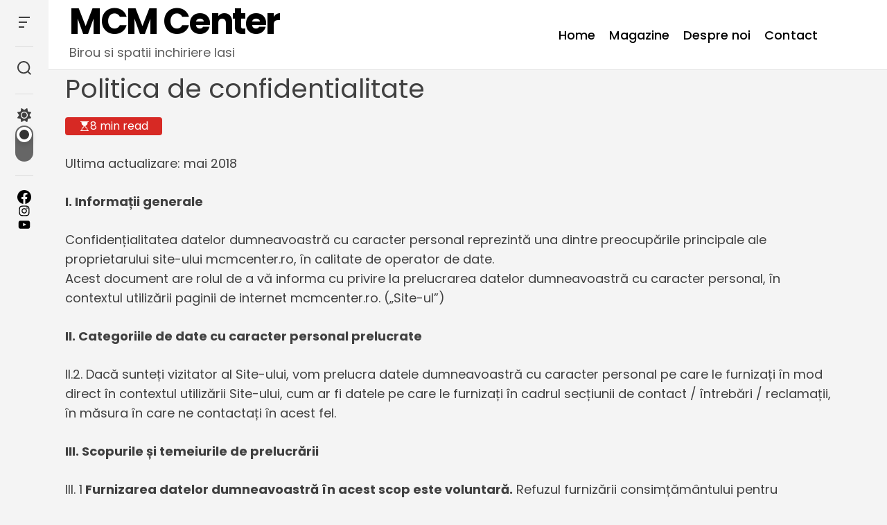

--- FILE ---
content_type: text/html; charset=UTF-8
request_url: https://mcmcenter.ro/politica-de-confidentialitate/
body_size: 19340
content:
<!doctype html>
<html lang="ro-RO">
<head>
<!-- Google tag (gtag.js) -->
<script async src="https://www.googletagmanager.com/gtag/js?id=AW-17749843598">
</script>
<script>
  window.dataLayer = window.dataLayer || [];
  function gtag(){dataLayer.push(arguments);}
  gtag('js', new Date());

  gtag('config', 'AW-17749843598');
</script>
    <meta charset="UTF-8">
    <meta name="viewport" content="width=device-width, initial-scale=1" />
    <link rel="profile" href="https://gmpg.org/xfn/11">

    <meta name='robots' content='index, follow, max-image-preview:large, max-snippet:-1, max-video-preview:-1' />
<script type="text/javascript">function rgmkInitGoogleMaps(){window.rgmkGoogleMapsCallback=true;try{jQuery(document).trigger("rgmkGoogleMapsLoad")}catch(err){}}</script>
	<!-- This site is optimized with the Yoast SEO plugin v22.4 - https://yoast.com/wordpress/plugins/seo/ -->
	<title>Politica de confidentialitate - MCM Center</title>
	<link rel="canonical" href="https://mcmcenter.ro/politica-de-confidentialitate/" />
	<meta property="og:locale" content="ro_RO" />
	<meta property="og:type" content="article" />
	<meta property="og:title" content="Politica de confidentialitate - MCM Center" />
	<meta property="og:description" content="Ultima actualizare: mai 2018 I. Informații generale Confidențialitatea datelor dumneavoastră cu caracter personal reprezintă una dintre preocupările principale ale proprietarului site-ului mcmcenter.ro, în calitate de [Citeste mai departe...]" />
	<meta property="og:url" content="https://mcmcenter.ro/politica-de-confidentialitate/" />
	<meta property="og:site_name" content="MCM Center" />
	<meta property="article:modified_time" content="2018-05-29T08:00:35+00:00" />
	<meta name="twitter:card" content="summary_large_image" />
	<meta name="twitter:label1" content="Timp estimat pentru citire" />
	<meta name="twitter:data1" content="8 minute" />
	<script type="application/ld+json" class="yoast-schema-graph">{"@context":"https://schema.org","@graph":[{"@type":"WebPage","@id":"https://mcmcenter.ro/politica-de-confidentialitate/","url":"https://mcmcenter.ro/politica-de-confidentialitate/","name":"Politica de confidentialitate - MCM Center","isPartOf":{"@id":"https://mcmcenter.ro/#website"},"datePublished":"2018-05-24T09:24:08+00:00","dateModified":"2018-05-29T08:00:35+00:00","breadcrumb":{"@id":"https://mcmcenter.ro/politica-de-confidentialitate/#breadcrumb"},"inLanguage":"ro-RO","potentialAction":[{"@type":"ReadAction","target":["https://mcmcenter.ro/politica-de-confidentialitate/"]}]},{"@type":"BreadcrumbList","@id":"https://mcmcenter.ro/politica-de-confidentialitate/#breadcrumb","itemListElement":[{"@type":"ListItem","position":1,"name":"Prima pagină","item":"https://mcmcenter.ro/"},{"@type":"ListItem","position":2,"name":"Politica de confidentialitate"}]},{"@type":"WebSite","@id":"https://mcmcenter.ro/#website","url":"https://mcmcenter.ro/","name":"MCM Center","description":"Birou si spatii inchiriere Iasi","potentialAction":[{"@type":"SearchAction","target":{"@type":"EntryPoint","urlTemplate":"https://mcmcenter.ro/?s={search_term_string}"},"query-input":"required name=search_term_string"}],"inLanguage":"ro-RO"}]}</script>
	<!-- / Yoast SEO plugin. -->


<link rel="alternate" type="application/rss+xml" title="MCM Center &raquo; Flux" href="https://mcmcenter.ro/feed/" />
<link rel="alternate" type="application/rss+xml" title="MCM Center &raquo; Flux comentarii" href="https://mcmcenter.ro/comments/feed/" />
<link rel='alternate stylesheet' id='premiumkits-icons-css' href='https://www.mcmcenter.ro/wp-content/plugins/premiumkits/assets/fonts/premiumkits-icons.woff?ver=1.0.8' as='font' type='font/wof' crossorigin />
<link rel='stylesheet' id='premiumkits-css' href='https://www.mcmcenter.ro/wp-content/plugins/premiumkits/assets/css/premiumkits.css?ver=1.0.8' media='all' />
<link rel='stylesheet' id='wp-block-library-css' href='https://www.mcmcenter.ro/wp-includes/css/dist/block-library/style.min.css?ver=6.3.7' media='all' />
<style id='wp-block-library-theme-inline-css'>
.wp-block-audio figcaption{color:#555;font-size:13px;text-align:center}.is-dark-theme .wp-block-audio figcaption{color:hsla(0,0%,100%,.65)}.wp-block-audio{margin:0 0 1em}.wp-block-code{border:1px solid #ccc;border-radius:4px;font-family:Menlo,Consolas,monaco,monospace;padding:.8em 1em}.wp-block-embed figcaption{color:#555;font-size:13px;text-align:center}.is-dark-theme .wp-block-embed figcaption{color:hsla(0,0%,100%,.65)}.wp-block-embed{margin:0 0 1em}.blocks-gallery-caption{color:#555;font-size:13px;text-align:center}.is-dark-theme .blocks-gallery-caption{color:hsla(0,0%,100%,.65)}.wp-block-image figcaption{color:#555;font-size:13px;text-align:center}.is-dark-theme .wp-block-image figcaption{color:hsla(0,0%,100%,.65)}.wp-block-image{margin:0 0 1em}.wp-block-pullquote{border-bottom:4px solid;border-top:4px solid;color:currentColor;margin-bottom:1.75em}.wp-block-pullquote cite,.wp-block-pullquote footer,.wp-block-pullquote__citation{color:currentColor;font-size:.8125em;font-style:normal;text-transform:uppercase}.wp-block-quote{border-left:.25em solid;margin:0 0 1.75em;padding-left:1em}.wp-block-quote cite,.wp-block-quote footer{color:currentColor;font-size:.8125em;font-style:normal;position:relative}.wp-block-quote.has-text-align-right{border-left:none;border-right:.25em solid;padding-left:0;padding-right:1em}.wp-block-quote.has-text-align-center{border:none;padding-left:0}.wp-block-quote.is-large,.wp-block-quote.is-style-large,.wp-block-quote.is-style-plain{border:none}.wp-block-search .wp-block-search__label{font-weight:700}.wp-block-search__button{border:1px solid #ccc;padding:.375em .625em}:where(.wp-block-group.has-background){padding:1.25em 2.375em}.wp-block-separator.has-css-opacity{opacity:.4}.wp-block-separator{border:none;border-bottom:2px solid;margin-left:auto;margin-right:auto}.wp-block-separator.has-alpha-channel-opacity{opacity:1}.wp-block-separator:not(.is-style-wide):not(.is-style-dots){width:100px}.wp-block-separator.has-background:not(.is-style-dots){border-bottom:none;height:1px}.wp-block-separator.has-background:not(.is-style-wide):not(.is-style-dots){height:2px}.wp-block-table{margin:0 0 1em}.wp-block-table td,.wp-block-table th{word-break:normal}.wp-block-table figcaption{color:#555;font-size:13px;text-align:center}.is-dark-theme .wp-block-table figcaption{color:hsla(0,0%,100%,.65)}.wp-block-video figcaption{color:#555;font-size:13px;text-align:center}.is-dark-theme .wp-block-video figcaption{color:hsla(0,0%,100%,.65)}.wp-block-video{margin:0 0 1em}.wp-block-template-part.has-background{margin-bottom:0;margin-top:0;padding:1.25em 2.375em}
</style>
<style id='classic-theme-styles-inline-css'>
/*! This file is auto-generated */
.wp-block-button__link{color:#fff;background-color:#32373c;border-radius:9999px;box-shadow:none;text-decoration:none;padding:calc(.667em + 2px) calc(1.333em + 2px);font-size:1.125em}.wp-block-file__button{background:#32373c;color:#fff;text-decoration:none}
</style>
<style id='global-styles-inline-css'>
body{--wp--preset--color--black: #000000;--wp--preset--color--cyan-bluish-gray: #abb8c3;--wp--preset--color--white: #ffffff;--wp--preset--color--pale-pink: #f78da7;--wp--preset--color--vivid-red: #cf2e2e;--wp--preset--color--luminous-vivid-orange: #ff6900;--wp--preset--color--luminous-vivid-amber: #fcb900;--wp--preset--color--light-green-cyan: #7bdcb5;--wp--preset--color--vivid-green-cyan: #00d084;--wp--preset--color--pale-cyan-blue: #8ed1fc;--wp--preset--color--vivid-cyan-blue: #0693e3;--wp--preset--color--vivid-purple: #9b51e0;--wp--preset--gradient--vivid-cyan-blue-to-vivid-purple: linear-gradient(135deg,rgba(6,147,227,1) 0%,rgb(155,81,224) 100%);--wp--preset--gradient--light-green-cyan-to-vivid-green-cyan: linear-gradient(135deg,rgb(122,220,180) 0%,rgb(0,208,130) 100%);--wp--preset--gradient--luminous-vivid-amber-to-luminous-vivid-orange: linear-gradient(135deg,rgba(252,185,0,1) 0%,rgba(255,105,0,1) 100%);--wp--preset--gradient--luminous-vivid-orange-to-vivid-red: linear-gradient(135deg,rgba(255,105,0,1) 0%,rgb(207,46,46) 100%);--wp--preset--gradient--very-light-gray-to-cyan-bluish-gray: linear-gradient(135deg,rgb(238,238,238) 0%,rgb(169,184,195) 100%);--wp--preset--gradient--cool-to-warm-spectrum: linear-gradient(135deg,rgb(74,234,220) 0%,rgb(151,120,209) 20%,rgb(207,42,186) 40%,rgb(238,44,130) 60%,rgb(251,105,98) 80%,rgb(254,248,76) 100%);--wp--preset--gradient--blush-light-purple: linear-gradient(135deg,rgb(255,206,236) 0%,rgb(152,150,240) 100%);--wp--preset--gradient--blush-bordeaux: linear-gradient(135deg,rgb(254,205,165) 0%,rgb(254,45,45) 50%,rgb(107,0,62) 100%);--wp--preset--gradient--luminous-dusk: linear-gradient(135deg,rgb(255,203,112) 0%,rgb(199,81,192) 50%,rgb(65,88,208) 100%);--wp--preset--gradient--pale-ocean: linear-gradient(135deg,rgb(255,245,203) 0%,rgb(182,227,212) 50%,rgb(51,167,181) 100%);--wp--preset--gradient--electric-grass: linear-gradient(135deg,rgb(202,248,128) 0%,rgb(113,206,126) 100%);--wp--preset--gradient--midnight: linear-gradient(135deg,rgb(2,3,129) 0%,rgb(40,116,252) 100%);--wp--preset--font-size--small: 13px;--wp--preset--font-size--medium: 20px;--wp--preset--font-size--large: 36px;--wp--preset--font-size--x-large: 42px;--wp--preset--spacing--20: 0.44rem;--wp--preset--spacing--30: 0.67rem;--wp--preset--spacing--40: 1rem;--wp--preset--spacing--50: 1.5rem;--wp--preset--spacing--60: 2.25rem;--wp--preset--spacing--70: 3.38rem;--wp--preset--spacing--80: 5.06rem;--wp--preset--shadow--natural: 6px 6px 9px rgba(0, 0, 0, 0.2);--wp--preset--shadow--deep: 12px 12px 50px rgba(0, 0, 0, 0.4);--wp--preset--shadow--sharp: 6px 6px 0px rgba(0, 0, 0, 0.2);--wp--preset--shadow--outlined: 6px 6px 0px -3px rgba(255, 255, 255, 1), 6px 6px rgba(0, 0, 0, 1);--wp--preset--shadow--crisp: 6px 6px 0px rgba(0, 0, 0, 1);}:where(.is-layout-flex){gap: 0.5em;}:where(.is-layout-grid){gap: 0.5em;}body .is-layout-flow > .alignleft{float: left;margin-inline-start: 0;margin-inline-end: 2em;}body .is-layout-flow > .alignright{float: right;margin-inline-start: 2em;margin-inline-end: 0;}body .is-layout-flow > .aligncenter{margin-left: auto !important;margin-right: auto !important;}body .is-layout-constrained > .alignleft{float: left;margin-inline-start: 0;margin-inline-end: 2em;}body .is-layout-constrained > .alignright{float: right;margin-inline-start: 2em;margin-inline-end: 0;}body .is-layout-constrained > .aligncenter{margin-left: auto !important;margin-right: auto !important;}body .is-layout-constrained > :where(:not(.alignleft):not(.alignright):not(.alignfull)){max-width: var(--wp--style--global--content-size);margin-left: auto !important;margin-right: auto !important;}body .is-layout-constrained > .alignwide{max-width: var(--wp--style--global--wide-size);}body .is-layout-flex{display: flex;}body .is-layout-flex{flex-wrap: wrap;align-items: center;}body .is-layout-flex > *{margin: 0;}body .is-layout-grid{display: grid;}body .is-layout-grid > *{margin: 0;}:where(.wp-block-columns.is-layout-flex){gap: 2em;}:where(.wp-block-columns.is-layout-grid){gap: 2em;}:where(.wp-block-post-template.is-layout-flex){gap: 1.25em;}:where(.wp-block-post-template.is-layout-grid){gap: 1.25em;}.has-black-color{color: var(--wp--preset--color--black) !important;}.has-cyan-bluish-gray-color{color: var(--wp--preset--color--cyan-bluish-gray) !important;}.has-white-color{color: var(--wp--preset--color--white) !important;}.has-pale-pink-color{color: var(--wp--preset--color--pale-pink) !important;}.has-vivid-red-color{color: var(--wp--preset--color--vivid-red) !important;}.has-luminous-vivid-orange-color{color: var(--wp--preset--color--luminous-vivid-orange) !important;}.has-luminous-vivid-amber-color{color: var(--wp--preset--color--luminous-vivid-amber) !important;}.has-light-green-cyan-color{color: var(--wp--preset--color--light-green-cyan) !important;}.has-vivid-green-cyan-color{color: var(--wp--preset--color--vivid-green-cyan) !important;}.has-pale-cyan-blue-color{color: var(--wp--preset--color--pale-cyan-blue) !important;}.has-vivid-cyan-blue-color{color: var(--wp--preset--color--vivid-cyan-blue) !important;}.has-vivid-purple-color{color: var(--wp--preset--color--vivid-purple) !important;}.has-black-background-color{background-color: var(--wp--preset--color--black) !important;}.has-cyan-bluish-gray-background-color{background-color: var(--wp--preset--color--cyan-bluish-gray) !important;}.has-white-background-color{background-color: var(--wp--preset--color--white) !important;}.has-pale-pink-background-color{background-color: var(--wp--preset--color--pale-pink) !important;}.has-vivid-red-background-color{background-color: var(--wp--preset--color--vivid-red) !important;}.has-luminous-vivid-orange-background-color{background-color: var(--wp--preset--color--luminous-vivid-orange) !important;}.has-luminous-vivid-amber-background-color{background-color: var(--wp--preset--color--luminous-vivid-amber) !important;}.has-light-green-cyan-background-color{background-color: var(--wp--preset--color--light-green-cyan) !important;}.has-vivid-green-cyan-background-color{background-color: var(--wp--preset--color--vivid-green-cyan) !important;}.has-pale-cyan-blue-background-color{background-color: var(--wp--preset--color--pale-cyan-blue) !important;}.has-vivid-cyan-blue-background-color{background-color: var(--wp--preset--color--vivid-cyan-blue) !important;}.has-vivid-purple-background-color{background-color: var(--wp--preset--color--vivid-purple) !important;}.has-black-border-color{border-color: var(--wp--preset--color--black) !important;}.has-cyan-bluish-gray-border-color{border-color: var(--wp--preset--color--cyan-bluish-gray) !important;}.has-white-border-color{border-color: var(--wp--preset--color--white) !important;}.has-pale-pink-border-color{border-color: var(--wp--preset--color--pale-pink) !important;}.has-vivid-red-border-color{border-color: var(--wp--preset--color--vivid-red) !important;}.has-luminous-vivid-orange-border-color{border-color: var(--wp--preset--color--luminous-vivid-orange) !important;}.has-luminous-vivid-amber-border-color{border-color: var(--wp--preset--color--luminous-vivid-amber) !important;}.has-light-green-cyan-border-color{border-color: var(--wp--preset--color--light-green-cyan) !important;}.has-vivid-green-cyan-border-color{border-color: var(--wp--preset--color--vivid-green-cyan) !important;}.has-pale-cyan-blue-border-color{border-color: var(--wp--preset--color--pale-cyan-blue) !important;}.has-vivid-cyan-blue-border-color{border-color: var(--wp--preset--color--vivid-cyan-blue) !important;}.has-vivid-purple-border-color{border-color: var(--wp--preset--color--vivid-purple) !important;}.has-vivid-cyan-blue-to-vivid-purple-gradient-background{background: var(--wp--preset--gradient--vivid-cyan-blue-to-vivid-purple) !important;}.has-light-green-cyan-to-vivid-green-cyan-gradient-background{background: var(--wp--preset--gradient--light-green-cyan-to-vivid-green-cyan) !important;}.has-luminous-vivid-amber-to-luminous-vivid-orange-gradient-background{background: var(--wp--preset--gradient--luminous-vivid-amber-to-luminous-vivid-orange) !important;}.has-luminous-vivid-orange-to-vivid-red-gradient-background{background: var(--wp--preset--gradient--luminous-vivid-orange-to-vivid-red) !important;}.has-very-light-gray-to-cyan-bluish-gray-gradient-background{background: var(--wp--preset--gradient--very-light-gray-to-cyan-bluish-gray) !important;}.has-cool-to-warm-spectrum-gradient-background{background: var(--wp--preset--gradient--cool-to-warm-spectrum) !important;}.has-blush-light-purple-gradient-background{background: var(--wp--preset--gradient--blush-light-purple) !important;}.has-blush-bordeaux-gradient-background{background: var(--wp--preset--gradient--blush-bordeaux) !important;}.has-luminous-dusk-gradient-background{background: var(--wp--preset--gradient--luminous-dusk) !important;}.has-pale-ocean-gradient-background{background: var(--wp--preset--gradient--pale-ocean) !important;}.has-electric-grass-gradient-background{background: var(--wp--preset--gradient--electric-grass) !important;}.has-midnight-gradient-background{background: var(--wp--preset--gradient--midnight) !important;}.has-small-font-size{font-size: var(--wp--preset--font-size--small) !important;}.has-medium-font-size{font-size: var(--wp--preset--font-size--medium) !important;}.has-large-font-size{font-size: var(--wp--preset--font-size--large) !important;}.has-x-large-font-size{font-size: var(--wp--preset--font-size--x-large) !important;}
.wp-block-navigation a:where(:not(.wp-element-button)){color: inherit;}
:where(.wp-block-post-template.is-layout-flex){gap: 1.25em;}:where(.wp-block-post-template.is-layout-grid){gap: 1.25em;}
:where(.wp-block-columns.is-layout-flex){gap: 2em;}:where(.wp-block-columns.is-layout-grid){gap: 2em;}
.wp-block-pullquote{font-size: 1.5em;line-height: 1.6;}
</style>
<link rel='stylesheet' id='contact-form-7-css' href='https://www.mcmcenter.ro/wp-content/plugins/contact-form-7/includes/css/styles.css?ver=5.5.4' media='all' />
<link rel='stylesheet' id='premiumkits-author-box-css' href='https://www.mcmcenter.ro/wp-content/plugins/premiumkits/modules/author-box/public/css/public-premiumkits-author-box.css?ver=1.0.8' media='all' />
<link rel='stylesheet' id='premiumkits-basic-elements-css' href='https://www.mcmcenter.ro/wp-content/plugins/premiumkits/modules/basic-elements/public/css/public-premiumkits-basic-elements.css?ver=1.0.8' media='screen' />
<link rel='stylesheet' id='premiumkits-coming-soon-css' href='https://www.mcmcenter.ro/wp-content/plugins/premiumkits/modules/coming-soon/public/css/public-premiumkits-coming-soon.css?ver=1.0.8' media='all' />
<link rel='stylesheet' id='premiumkits-content-formatting-css' href='https://www.mcmcenter.ro/wp-content/plugins/premiumkits/modules/content-formatting/public/css/public-premiumkits-content-formatting.css?ver=1.0.8' media='all' />
<link rel='stylesheet' id='premiumkits-сontributors-css' href='https://www.mcmcenter.ro/wp-content/plugins/premiumkits/modules/contributors/public/css/public-premiumkits-contributors.css?ver=1.0.8' media='all' />
<link rel='stylesheet' id='premiumkits-facebook-css' href='https://www.mcmcenter.ro/wp-content/plugins/premiumkits/modules/facebook/public/css/public-premiumkits-facebook.css?ver=1.0.8' media='all' />
<link rel='stylesheet' id='premiumkits-featured-categories-css' href='https://www.mcmcenter.ro/wp-content/plugins/premiumkits/modules/featured-categories/public/css/public-premiumkits-featured-categories.css?ver=1.0.8' media='all' />
<link rel='stylesheet' id='premiumkits-inline-posts-css' href='https://www.mcmcenter.ro/wp-content/plugins/premiumkits/modules/inline-posts/public/css/public-premiumkits-inline-posts.css?ver=1.0.8' media='all' />
<link rel='stylesheet' id='premiumkits-instagram-css' href='https://www.mcmcenter.ro/wp-content/plugins/premiumkits/modules/instagram/public/css/public-premiumkits-instagram.css?ver=1.0.8' media='all' />
<link rel='stylesheet' id='premiumkits-justified-gallery-css' href='https://www.mcmcenter.ro/wp-content/plugins/premiumkits/modules/justified-gallery/public/css/public-premiumkits-justified-gallery.css?ver=1.0.8' media='all' />
<link rel='stylesheet' id='glightbox-css' href='https://www.mcmcenter.ro/wp-content/plugins/premiumkits/modules/lightbox/public/css/glightbox.min.css?ver=1.0.8' media='all' />
<link rel='stylesheet' id='premiumkits-lightbox-css' href='https://www.mcmcenter.ro/wp-content/plugins/premiumkits/modules/lightbox/public/css/public-premiumkits-lightbox.css?ver=1.0.8' media='all' />
<link rel='stylesheet' id='premiumkits-opt-in-forms-css' href='https://www.mcmcenter.ro/wp-content/plugins/premiumkits/modules/opt-in-forms/public/css/public-premiumkits-opt-in-forms.css?ver=1.0.8' media='all' />
<link rel='stylesheet' id='premiumkits-pinterest-css' href='https://www.mcmcenter.ro/wp-content/plugins/premiumkits/modules/pinterest/public/css/public-premiumkits-pinterest.css?ver=1.0.8' media='all' />
<link rel='stylesheet' id='premiumkits-widget-posts-css' href='https://www.mcmcenter.ro/wp-content/plugins/premiumkits/modules/posts/public/css/public-premiumkits-widget-posts.css?ver=1.0.8' media='all' />
<link rel='stylesheet' id='premiumkits-share-buttons-css' href='https://www.mcmcenter.ro/wp-content/plugins/premiumkits/modules/share-buttons/public/css/public-premiumkits-share-buttons.css?ver=1.0.8' media='all' />
<link rel='stylesheet' id='premiumkits-slider-gallery-css' href='https://www.mcmcenter.ro/wp-content/plugins/premiumkits/modules/slider-gallery/public/css/public-premiumkits-slider-gallery.css?ver=1.0.8' media='all' />
<link rel='stylesheet' id='premiumkits-social-links-css' href='https://www.mcmcenter.ro/wp-content/plugins/premiumkits/modules/social-links/public/css/public-premiumkits-social-links.css?ver=1.0.8' media='all' />
<link rel='stylesheet' id='premiumkits-table-of-contents-css' href='https://www.mcmcenter.ro/wp-content/plugins/premiumkits/modules/table-of-contents/public/css/public-premiumkits-table-of-contents.css?ver=1.0.8' media='all' />
<link rel='stylesheet' id='premiumkits-twitter-css' href='https://www.mcmcenter.ro/wp-content/plugins/premiumkits/modules/twitter/public/css/public-premiumkits-twitter.css?ver=1.0.8' media='all' />
<link rel='stylesheet' id='premiumkits-widget-about-css' href='https://www.mcmcenter.ro/wp-content/plugins/premiumkits/modules/widget-about/public/css/public-premiumkits-widget-about.css?ver=1.0.8' media='all' />
<link rel='stylesheet' id='blogboost-google-fonts-css' href='https://www.mcmcenter.ro/wp-content/fonts/b3dde3be7cb34aee410d1260fd6ae84e.css?ver=1.0.0' media='all' />
<link rel='stylesheet' id='swiper-style-css' href='https://www.mcmcenter.ro/wp-content/themes/blogboost-pro/assets/css/swiper-bundle.min.css?ver=1.0.0' media='all' />
<link rel='stylesheet' id='blogboost-style-css' href='https://www.mcmcenter.ro/wp-content/themes/blogboost-pro/style.css?ver=1.0.0' media='all' />
<style id='blogboost-style-inline-css'>

        

        
        
                .site-title {
        font-family: 'Poppins', sans-serif;
        }
    
        
                                                
        
        
        
                :root {
        --theme-font-family-heading: 'Poppins', sans-serif;
        }
    
                :root {
        --theme-font-family-general: 'Poppins', sans-serif;
        }
    
        
        
        
        
        
        
        
        
</style>
<link rel='stylesheet' id='blogboost-night-style-css' href='https://www.mcmcenter.ro/wp-content/themes/blogboost-pro/assets/css/dark-mode.css?ver=1.0.0' media='all' />
<style id='blogboost-night-style-inline-css'>
                                
</style>
<script src='https://www.mcmcenter.ro/wp-content/plugins/cookiebar/cookiebar-latest.min.js?1&#038;forceLang=ro&#038;showNoConsent=1&#038;ver=1.7.0' id='cookieBAR-js'></script>
<script src='https://www.mcmcenter.ro/wp-includes/js/jquery/jquery.min.js?ver=3.7.0' id='jquery-core-js'></script>
<script src='https://www.mcmcenter.ro/wp-includes/js/jquery/jquery-migrate.min.js?ver=3.4.1' id='jquery-migrate-js'></script>
<link rel="https://api.w.org/" href="https://mcmcenter.ro/wp-json/" /><link rel="alternate" type="application/json" href="https://mcmcenter.ro/wp-json/wp/v2/pages/48987" /><link rel="EditURI" type="application/rsd+xml" title="RSD" href="https://mcmcenter.ro/xmlrpc.php?rsd" />
<meta name="generator" content="WordPress 6.3.7" />
<link rel='shortlink' href='https://mcmcenter.ro/?p=48987' />
<link rel="alternate" type="application/json+oembed" href="https://mcmcenter.ro/wp-json/oembed/1.0/embed?url=https%3A%2F%2Fmcmcenter.ro%2Fpolitica-de-confidentialitate%2F" />
<link rel="alternate" type="text/xml+oembed" href="https://mcmcenter.ro/wp-json/oembed/1.0/embed?url=https%3A%2F%2Fmcmcenter.ro%2Fpolitica-de-confidentialitate%2F&#038;format=xml" />
    <script type="text/javascript">
        let storageKey = 'theme-preference';

        let getColorPreference = function () {
            if (localStorage.getItem(storageKey)) {
                return localStorage.getItem(storageKey);
            } else {
                return window.matchMedia('(prefers-color-scheme: dark)').matches ? 'dark' : 'light';
            }
        };

        let theme = {
            value: getColorPreference()
        };

        let setPreference = function () {
            localStorage.setItem(storageKey, theme.value);
            reflectPreference();
        };

        let reflectPreference = function () {
            document.firstElementChild.setAttribute("data-theme", theme.value);
            let toggleButtons = document.querySelectorAll(".theme-button-colormode");
            toggleButtons.forEach(function (button) {
                button.setAttribute("aria-label", theme.value);
            });
        };

        // Set early so no page flashes / CSS is made aware
        reflectPreference();

        window.addEventListener('load', function () {
            reflectPreference();
            let toggleButtons = document.querySelectorAll(".theme-button-colormode");
            toggleButtons.forEach(function (button) {
                button.addEventListener("click", function () {
                    theme.value = theme.value === 'light' ? 'dark' : 'light';
                    setPreference();
                });
            });
        });

        // Sync with system changes
        window.matchMedia('(prefers-color-scheme: dark)').addEventListener('change', function ({ matches: isDark }) {
            theme.value = isDark ? 'dark' : 'light';
            setPreference();
        });

    </script>
    <!--[if lte IE 9]><link rel="stylesheet" type="text/css" href="https://www.mcmcenter.ro/wp-content/plugins/uncode-js_composer/assets/css/vc_lte_ie9.min.css" media="screen"><![endif]--><!--[if IE  8]><link rel="stylesheet" type="text/css" href="https://www.mcmcenter.ro/wp-content/plugins/uncode-js_composer/assets/css/vc-ie8.min.css" media="screen"><![endif]--><noscript><style type="text/css"> .wpb_animate_when_almost_visible { opacity: 1; }</style></noscript></head>

<body class="page-template-default page page-id-48987 wp-embed-responsive  blogboost-header_style_1 header-style-default blogboost-dark-mode wpb-js-composer js-comp-ver-4.12 vc_responsive">



<div id="page" class="site">

        <div id="theme-preloader-initialize" class="theme-preloader">
        <div class="theme-preloader-spinner theme-preloader-spinner-3">
            <div class="theme-preloader-throbber"></div>
        </div>
    </div>
    
    
    
    <a class="skip-link screen-reader-text" href="#primary">Skip to content</a>

    <div class="site-content-area">

    
    
<header id="masthead" class="site-header theme-site-header header-has-height-none "  role="banner">
    
<div class="masthead-main-navigation has-sticky-header">
    <div class="wrapper">
        <div class="site-header-wrapper">
            <div class="site-header-left">
                <div class="site-branding">
                <div class="site-title">
            <a href="https://mcmcenter.ro/" rel="home">MCM Center</a>
        </div>
                <div class="site-description">
            <span>Birou si spatii inchiriere Iasi</span>
        </div>
    </div><!-- .site-branding -->            </div>
            <div class="site-header-right">
                <div id="site-navigation" class="main-navigation theme-primary-menu">
                                            <nav class="primary-menu-wrapper" aria-label="Primary">
                            <ul class="primary-menu reset-list-style">
                                <li id="menu-item-147" class="menu-item menu-item-type-custom menu-item-object-custom menu-item-home menu-item-147"><a href="https://mcmcenter.ro">Home</a></li>
<li id="menu-item-49383" class="menu-item menu-item-type-taxonomy menu-item-object-category menu-item-49383"><a href="https://mcmcenter.ro/category/magazine/">Magazine</a></li>
<li id="menu-item-49600" class="menu-item menu-item-type-post_type menu-item-object-page menu-item-49600"><a href="https://mcmcenter.ro/despre-noi/">Despre noi</a></li>
<li id="menu-item-49387" class="menu-item menu-item-type-post_type menu-item-object-page menu-item-49387"><a href="https://mcmcenter.ro/contact-mcm-center-inchiriere-spatii-birouri/">Contact</a></li>
                            </ul>
                        </nav><!-- .primary-menu-wrapper -->
                                        </div><!-- .main-navigation -->

                
        <div class="theme-contact-panel">
                                            </div>
    
                <button id="theme-toggle-offcanvas-button" class="hide-on-desktop theme-button theme-button-transparent theme-button-offcanvas" aria-expanded="false" aria-controls="theme-offcanvas-navigation">
                    <span class="screen-reader-text">Menu</span>
                    <span class="toggle-icon"><svg class="svg-icon" aria-hidden="true" role="img" focusable="false" xmlns="http://www.w3.org/2000/svg" width="20" height="20" viewBox="0 0 20 20"><path fill="currentColor" d="M1 3v2h18V3zm0 8h18V9H1zm0 6h18v-2H1z" /></svg></span>
                </button>
            </div>
        </div>
    </div>
</div>



<div class="theme-mini-asidebar hide-on-mobile">
    <div class="mini-asidebar-list">

                    <div class="mini-asidebar-items">
                <button id="theme-offcanvas-widget-button" class="theme-button theme-button-transparent theme-button-offcanvas">
                    <span class="screen-reader-text">Offcanvas Widget</span>
                    <span class="toggle-icon"><svg class="svg-icon" aria-hidden="true" role="img" focusable="false" xmlns="http://www.w3.org/2000/svg" width="20" height="20" viewBox="0 0 20 20"><path fill="currentColor" d="M2 4h16v2H2V4zm0 7h12v2H2v-2zm0 7h8v2H2v-2z" /></svg></span>
                </button>
            </div>
        
        <div class="mini-asidebar-items">
            <button id="theme-toggle-search-button" class="theme-button theme-button-transparent theme-button-search" aria-expanded="false" aria-controls="theme-header-search">
                <span class="screen-reader-text">Search</span>
                <svg class="svg-icon" aria-hidden="true" role="img" focusable="false" xmlns="http://www.w3.org/2000/svg" width="23" height="23" viewBox="0 0 23 23"><path fill="currentColor" d="M38.710696,48.0601792 L43,52.3494831 L41.3494831,54 L37.0601792,49.710696 C35.2632422,51.1481185 32.9839107,52.0076499 30.5038249,52.0076499 C24.7027226,52.0076499 20,47.3049272 20,41.5038249 C20,35.7027226 24.7027226,31 30.5038249,31 C36.3049272,31 41.0076499,35.7027226 41.0076499,41.5038249 C41.0076499,43.9839107 40.1481185,46.2632422 38.710696,48.0601792 Z M36.3875844,47.1716785 C37.8030221,45.7026647 38.6734666,43.7048964 38.6734666,41.5038249 C38.6734666,36.9918565 35.0157934,33.3341833 30.5038249,33.3341833 C25.9918565,33.3341833 22.3341833,36.9918565 22.3341833,41.5038249 C22.3341833,46.0157934 25.9918565,49.6734666 30.5038249,49.6734666 C32.7048964,49.6734666 34.7026647,48.8030221 36.1716785,47.3875844 C36.2023931,47.347638 36.2360451,47.3092237 36.2726343,47.2726343 C36.3092237,47.2360451 36.347638,47.2023931 36.3875844,47.1716785 Z" transform="translate(-20 -31)" /></svg>            </button>
        </div>


        
        
                    <div class="mini-asidebar-items">
                <button class="theme-button theme-button-transparent theme-button-colormode" title="Toggle light/dark mode" aria-label="auto" aria-live="polite">
                    <span class="screen-reader-text">Switch color mode</span>
                    <span id="colormode-switch-area">
                        <span class="mode-icon-change"></span>
                        <span id="mode-icon-switch"></span>
                    </span>
                </button>
            </div>
        
                    <div class="mini-asidebar-items">
                <div class="asidebar-social-navigation"><ul id="menu-social-menu" class="theme-social-navigation theme-menu theme-asidebar-navigation"><li id="menu-item-154" class="menu-item menu-item-type-custom menu-item-object-custom menu-item-154"><a target="_blank" rel="noopener" href="https://www.facebook.com/profile.php?id=100029146016580"><span class="screen-reader-text">Facebook</span><svg class="svg-icon" aria-hidden="true" role="img" focusable="false" xmlns="http://www.w3.org/2000/svg" width="24" height="24" viewBox="0 0 16 16"><path fill="currentColor" d="M16 8.049c0-4.446-3.582-8.05-8-8.05C3.58 0-.002 3.603-.002 8.05c0 4.017 2.926 7.347 6.75 7.951v-5.625h-2.03V8.05H6.75V6.275c0-2.017 1.195-3.131 3.022-3.131.876 0 1.791.157 1.791.157v1.98h-1.009c-.993 0-1.303.621-1.303 1.258v1.51h2.218l-.354 2.326H9.25V16c3.824-.604 6.75-3.934 6.75-7.951z" /></svg></a></li>
<li id="menu-item-156" class="menu-item menu-item-type-custom menu-item-object-custom menu-item-156"><a target="_blank" rel="noopener" href="https://www.instagram.com/mcmcenteriasi"><span class="screen-reader-text">Instagram</span><svg class="svg-icon" aria-hidden="true" role="img" focusable="false" xmlns="http://www.w3.org/2000/svg" width="24" height="24" viewBox="0 0 24 24"><path fill="currentColor" d="M12,4.622c2.403,0,2.688,0.009,3.637,0.052c0.877,0.04,1.354,0.187,1.671,0.31c0.42,0.163,0.72,0.358,1.035,0.673 c0.315,0.315,0.51,0.615,0.673,1.035c0.123,0.317,0.27,0.794,0.31,1.671c0.043,0.949,0.052,1.234,0.052,3.637 s-0.009,2.688-0.052,3.637c-0.04,0.877-0.187,1.354-0.31,1.671c-0.163,0.42-0.358,0.72-0.673,1.035 c-0.315,0.315-0.615,0.51-1.035,0.673c-0.317,0.123-0.794,0.27-1.671,0.31c-0.949,0.043-1.233,0.052-3.637,0.052 s-2.688-0.009-3.637-0.052c-0.877-0.04-1.354-0.187-1.671-0.31c-0.42-0.163-0.72-0.358-1.035-0.673 c-0.315-0.315-0.51-0.615-0.673-1.035c-0.123-0.317-0.27-0.794-0.31-1.671C4.631,14.688,4.622,14.403,4.622,12 s0.009-2.688,0.052-3.637c0.04-0.877,0.187-1.354,0.31-1.671c0.163-0.42,0.358-0.72,0.673-1.035 c0.315-0.315,0.615-0.51,1.035-0.673c0.317-0.123,0.794-0.27,1.671-0.31C9.312,4.631,9.597,4.622,12,4.622 M12,3 C9.556,3,9.249,3.01,8.289,3.054C7.331,3.098,6.677,3.25,6.105,3.472C5.513,3.702,5.011,4.01,4.511,4.511 c-0.5,0.5-0.808,1.002-1.038,1.594C3.25,6.677,3.098,7.331,3.054,8.289C3.01,9.249,3,9.556,3,12c0,2.444,0.01,2.751,0.054,3.711 c0.044,0.958,0.196,1.612,0.418,2.185c0.23,0.592,0.538,1.094,1.038,1.594c0.5,0.5,1.002,0.808,1.594,1.038 c0.572,0.222,1.227,0.375,2.185,0.418C9.249,20.99,9.556,21,12,21s2.751-0.01,3.711-0.054c0.958-0.044,1.612-0.196,2.185-0.418 c0.592-0.23,1.094-0.538,1.594-1.038c0.5-0.5,0.808-1.002,1.038-1.594c0.222-0.572,0.375-1.227,0.418-2.185 C20.99,14.751,21,14.444,21,12s-0.01-2.751-0.054-3.711c-0.044-0.958-0.196-1.612-0.418-2.185c-0.23-0.592-0.538-1.094-1.038-1.594 c-0.5-0.5-1.002-0.808-1.594-1.038c-0.572-0.222-1.227-0.375-2.185-0.418C14.751,3.01,14.444,3,12,3L12,3z M12,7.378 c-2.552,0-4.622,2.069-4.622,4.622S9.448,16.622,12,16.622s4.622-2.069,4.622-4.622S14.552,7.378,12,7.378z M12,15 c-1.657,0-3-1.343-3-3s1.343-3,3-3s3,1.343,3,3S13.657,15,12,15z M16.804,6.116c-0.596,0-1.08,0.484-1.08,1.08 s0.484,1.08,1.08,1.08c0.596,0,1.08-0.484,1.08-1.08S17.401,6.116,16.804,6.116z"></path></svg></a></li>
<li id="menu-item-157" class="menu-item menu-item-type-custom menu-item-object-custom menu-item-157"><a target="_blank" rel="noopener" href="https://www.youtube.com"><span class="screen-reader-text">Youtube</span><svg class="svg-icon" aria-hidden="true" role="img" focusable="false" xmlns="http://www.w3.org/2000/svg" width="24" height="24" viewBox="0 0 24 24"><path fill="currentColor" d="M21.8,8.001c0,0-0.195-1.378-0.795-1.985c-0.76-0.797-1.613-0.801-2.004-0.847c-2.799-0.202-6.997-0.202-6.997-0.202 h-0.009c0,0-4.198,0-6.997,0.202C4.608,5.216,3.756,5.22,2.995,6.016C2.395,6.623,2.2,8.001,2.2,8.001S2,9.62,2,11.238v1.517 c0,1.618,0.2,3.237,0.2,3.237s0.195,1.378,0.795,1.985c0.761,0.797,1.76,0.771,2.205,0.855c1.6,0.153,6.8,0.201,6.8,0.201 s4.203-0.006,7.001-0.209c0.391-0.047,1.243-0.051,2.004-0.847c0.6-0.607,0.795-1.985,0.795-1.985s0.2-1.618,0.2-3.237v-1.517 C22,9.62,21.8,8.001,21.8,8.001z M9.935,14.594l-0.001-5.62l5.404,2.82L9.935,14.594z"></path></svg></a></li>
</ul></div>            </div>
            </div>
</div></header><!-- #masthead -->
    <div class="main-page-wrapper">
    
        <main id="site-content" role="main">
        <div class="wrapper">
            <div id="primary" class="content-area theme-sticky-component">
                <div class="theme-primary-wrapper">
                
<article id="post-48987" class="post-48987 page type-page status-publish hentry">
			<header class="entry-header">
			<h1 class="entry-title entry-title-large">Politica de confidentialitate</h1>		</header><!-- .entry-header -->
		
        <div class="blogboost-meta post-read-time">
            <svg class="svg-icon" aria-hidden="true" role="img" focusable="false" xmlns="http://www.w3.org/2000/svg" width="16" height="16" viewBox="0 0 16 16"><path fill="currentColor" d="M2 14.5a.5.5 0 0 0 .5.5h11a.5.5 0 1 0 0-1h-1v-1a4.5 4.5 0 0 0-2.557-4.06c-.29-.139-.443-.377-.443-.59v-.7c0-.213.154-.451.443-.59A4.5 4.5 0 0 0 12.5 3V2h1a.5.5 0 0 0 0-1h-11a.5.5 0 0 0 0 1h1v1a4.5 4.5 0 0 0 2.557 4.06c.29.139.443.377.443.59v.7c0 .213-.154.451-.443.59A4.5 4.5 0 0 0 3.5 13v1h-1a.5.5 0 0 0-.5.5zm2.5-.5v-1a3.5 3.5 0 0 1 1.989-3.158c.533-.256 1.011-.79 1.011-1.491v-.702s.18.101.5.101.5-.1.5-.1v.7c0 .701.478 1.236 1.011 1.492A3.5 3.5 0 0 1 11.5 13v1h-7z" /></svg>            8 min read        </div>
	
	<div class="entry-content">
		<p>Ultima actualizare: mai 2018</p>
<p><strong>I. Informații generale</strong></p>
<p>Confidențialitatea datelor dumneavoastră cu caracter personal reprezintă una dintre preocupările principale ale proprietarului site-ului mcmcenter.ro, în calitate de operator de date.<br />
Acest document are rolul de a vă informa cu privire la prelucrarea datelor dumneavoastră cu caracter personal, în contextul utilizării paginii de internet mcmcenter.ro. („Site-ul”)</p>
<p><strong>II. Categoriile de date cu caracter personal prelucrate</strong></p>
<p>II.2. Dacă sunteți vizitator al Site-ului, vom prelucra datele dumneavoastră cu caracter personal pe care le furnizați în mod direct în contextul utilizării Site-ului, cum ar fi datele pe care le furnizați în cadrul secțiunii de contact / întrebări / reclamații, în măsura în care ne contactați în acest fel.</p>
<p><strong>III. Scopurile și temeiurile de prelucrării</strong></p>
<p>III. 1<strong> Furnizarea datelor dumneavoastră în acest scop este voluntară.</strong> Refuzul furnizării consimțământului pentru prelucrarea datelor dumneavoastră în acest scop nu va avea urmări negative pentru dumneavoastră.</p>
<ul>
<li>în scopul efectuării diverselor analize, raportări privind modul de funcționare a Site-ului, realizarea de profiluri de preferinţe de consum, în principal, în vederea îmbunătăţiri experienței oferite pe Site.</li>
</ul>
<p><em>Temei: Prelucrarea datelor dumneavoastră pentru acest scop are la bază interesul legitim al proprietarului mcmcenter.ro de a îmbunătății permanent experiența clienților pe Site. Furnizarea datelor dumneavoastră în acest scop este voluntară. Refuzul furnizării datelor pentru acest scop nu va avea urmări negative pentru dumneavoastră.</em></p>
<p>III.2. Dacă sunteți vizitator al Site-ului, mcmcenter.ro prelucrează datele dumneavoastră cu caracter personal astfel:</p>
<ul>
<li>pentru activităţi de marketing, respectiv pentru transmiterea, prin intermediul mijloacelor de comunicare la distanţă (e-mail, sms), de comunicări comerciale privind produsele şi serviciile oferite de mcmcenter.ro, prin intermediul Site-ului.</li>
</ul>
<p><em>Temei: Prelucrarea datelor dumneavoastră pentru acest scop are la bază consimțământul dumneavoastră, dacă alegeți să-l furnizați.</em></p>
<p>Vă puteți exprima consimțământul pentru prelucrarea datelor în acest scop prin completarea și bifarea căsuței corespunzătoare din formularul de contact disponibil pe Site. Pentru dezabonarea de la primirea unor astfel de comunicări comerciale puteți solicita expres acest lucru.</p>
<p>Furnizarea datelor dumneavoastră în acest scop este voluntară. Refuzul furnizării consimțământului pentru prelucrarea datelor dumneavoastră în acest scop nu va avea urmări negative pentru dumneavoastră.</p>
<ul>
<li>pentru rezolvarea plângerilor, reclamaţiilor şi pentru a monitoriza traficul și a îmbunătăţii experiența dumneavoastră oferită pe Site.</li>
</ul>
<p><em>Temei: Prelucrarea datelor dumneavoastră pentru acest scop are la bază interesul legitim al mcmcenter.ro de a asigura funcționarea corectă a Site-ului, precum și pentru a îmbunătății permanent experiența vizitatorilor Site-ului, inclusiv prin soluționarea diferitelor comentarii, întrebări sau reclamații.</em></p>
<p>Furnizarea datelor dumneavoastră în acest scop este voluntară. Refuzul furnizării datelor pentru acest scop nu va avea urmări negative pentru dumneavoastră.</p>
<p><strong>IV. Durata pentru care vă prelucrăm datel</strong>e<br />
Ca principiu, proprietarul mcmcenter.ro va prelucra datele dumneavoastră cu caracter personal atât cât este necesar pentru realizarea scopurilor de prelucrare menționate mai sus.</p>
<p><strong>V. Dezvăluirea datelor cu caracter personal</strong><br />
Pentru îndeplinirea scopurilor de prelucrare, proprietarul mcmcenter.ro poate dezvălui datele dumneavoastră către parteneri, către terțe persoane sau entități care sprijină mcmcenter.ro în desfășurarea activității prin intermediul Site-ului (de exemplu firme de curierat, furnizori de servicii IT), ori către autoritățile publice centrale/locale, în următoarele cazuri exemplificativ enumerate:</p>
<ul>
<li>pentru administrarea Site-ului;</li>
<li>în situațiile în care această comunicare ar fi necesară pentru atribuirea de premii sau alte facilități persoanelor vizate, obținute ca urmare a participării lor la diverse campanii promoționale organizate de către mcmcenter.ro prin intermediul Site-ului;</li>
<li>pentru menținerea, personalizarea și îmbunătățirea Site-ului și a serviciilor derulate prin intermediul lui;</li>
<li>pentru efectuarea analizei datelor, testarea și cercetarea, monitorizarea tendințelor de utilizare și activitate, dezvoltarea caracteristicilor de siguranță și autentificarea utilizatorilor;</li>
<li>pentru transmiterea de comunicări comerciale de marketing, în condițiile și limitele prevăzute de lege;</li>
<li>atunci când dezvăluirea datelor cu caracter personal este prevăzută de lege etc.</li>
</ul>
<p><strong>VI. Transferul datelor cu caracter personal</strong><br />
Datele cu caracter personal furnizate către mcmcenter.ro pot fi transferate în afara României, dar doar către state din Uniunea Europeană.</p>
<p><strong>VII. Drepturile de care beneficiați</strong><br />
În condițiile prevăzute de legislația în materia prelucrării datelor cu caracter personal, în calitate de persoane vizate, beneficiați de următoarele drepturi:</p>
<ul>
<li>dreptul la informare, respectiv dreptul de a primi detalii privind activitățile de prelucrare efectuate de către mcmcenter.ro, conform celor descrise în prezentul document;</li>
<li>dreptul de acces la date, respectiv dreptul de a obține confirmarea din partea mcmcenter.ro cu privire la prelucrarea datelor cu caracter personal, precum și detalii privind activitățile de prelucrare precum modalitatea în care sunt prelucrate datele, scopul în care se face prelucrarea, destinatarii sau categoriile de destinatari ai datelor, etc;</li>
<li>dreptul la rectificare, respectiv dreptul de a obține corectarea, fără întârzieri justificate, de către mcmcenter.ro a datelor cu caracter personal inexacte/ nejustificate, precum și completarea datelor incomplete; Rectificarea/ completarea va fi comunicată fiecărui destinatar la care au fost transmise datele, cu excepția cazului în care acest lucru se dovedește imposibil sau presupune eforturi disproporționate.
<ul>
<li>dreptul la ștergerea datelor, fără întârzieri nejustificate, („dreptul de a fi uitat”), în cazul in care se aplică unul dintre următoarele motive:<br />
acestea nu mai sunt necesare pentru îndeplinirea scopurilor pentru care au fost colectate sau prelucrate;</li>
<li>în cazul în care este retras consimțământul și nu există niciun alt temei juridic pentru prelucrare;</li>
<li>în cazul în care persoana vizată se opune prelucrării și nu există motive legitime care să prevaleze;</li>
<li>în cazul în care datele cu caracter personal au fost prelucrate ilegal;</li>
<li>în cazul în care datele cu caracter personal trebuie șterse pentru respectarea unei obligații legale;</li>
<li>datele cu caracter personal au fost colectate în legătură cu oferirea de servicii ale societății informaționale conform dreptului Uniunii sau al dreptului intern sub incidenta căruia se află operatorul.</li>
</ul>
</li>
</ul>
<p>Este posibil ca, în urma solicitării de ștergere a datelor, mcmcenter.ro să anonimizeze aceste date (lipsindu-le astfel de caracterul personal) și să continue în aceste condiții prelucrarea pentru scopuri statistice;</p>
<ul>
<li>dreptul la restricționarea prelucrării în măsura în care:
<ul>
<li>persoana contestă exactitatea datelor, pe o perioadă care ne permite verificarea corectitudinii datelor;</li>
<li>prelucrarea este ilegală, iar persoana vizată se opune ștergerii datelor cu caracter personal, solicitând în schimb restricționarea utilizării lor;</li>
<li>operatorul nu mai are nevoie de datele cu caracter personal în scopul prelucrării, dar persoana vizată i le solicită pentru constatarea, exercitarea sau apărarea unui drept în instanță; sau</li>
<li>persoana vizată s-a opus prelucrării (altele decât cele de marketing direct), pentru intervalul de timp în care se verifică dacă drepturile legitime ale operatorului prevalează asupra celor ale persoanei vizate.</li>
</ul>
</li>
</ul>
<p>&nbsp;</p>
<ul>
<li>dreptul la portabilitatea datelor, respectiv (i) dreptul de a primi datele cu caracter personal într-o modalitate structurată, folosită în mod obișnuit și într-un format ușor de citit, precum și (ii) dreptul ca aceste date să fie transmise de către [deținătorul website-ului] către alt operator de date, în măsura în care sunt îndeplinite condițiile prevăzute de lege;</li>
<li>dreptul la opoziție – în ceea ce privește activitățile de prelucrare se poate exercita prin transmiterea unei solicitări conform celor indicate mai jos;
<ul>
<li>în orice moment, din motive legate de situația particulară în care se află persoana vizată, ca datele care o vizează să fie prelucrate în temeiul interesului legitim al mcmcenter.ro sau în temeiul interesului public, cu excepția cazurilor în care mcmcenter.ro poate demonstra că are motive legitime și imperioase care justifică prelucarea și care prevalează asupra intereselor, drepturilor și libertăților persoanelor vizate sau că scopul este constatarea, exercitarea sau apararea unui drept în instanță;</li>
<li>în orice moment, în mod gratuit și fără nicio justificare, că datele care o vizează să fie prelucrate în scop de marketing direct</li>
</ul>
</li>
</ul>
<p>&nbsp;</p>
<ul>
<li>dreptul de a nu fi supus unei decizii individuale automate, respectiv dreptul de a nu fi subiectul unei decizii luate numai pe baza unor activități de prelucrare automate, inclusiv crearea de profiluri, care produce efecte juridice care privesc persoana vizată sau o afectează în mod similar într-o măsură semnificativă;</li>
<li>dreptul de a vă adresa Autorităţii Naţionale de Supraveghere a Prelucrării Datelor cu Caracter Personal sau instanțelor competente, în măsura în care considerați necesar.</li>
</ul>
<p>Cererile repetate de ștergere, cererile nefondate sau excesive for fi taxate cu 10 Euro per request. Request înseamna fiecare bifare din pagina dedicată unde vă puteți urmări înregistrările pe site.</p>
<p>Pentru orice întrebări suplimentare cu privire la modul în care datele cu caracter personal sunt prelucrate și pentru a vă exercita drepturile menționate mai sus, vă rugăm să vă adresați la adresa de email: <a href="/cdn-cgi/l/email-protection" class="__cf_email__" data-cfemail="3754585943565443775a545a545259435245194558">[email&#160;protected]</a><br />
Această pagină de internet folosește fișiere de tip cookie. Pentru mai multe informații cu privire la modul în care se folosesc aceste fișiere, vă rugăm să accesați <a href="https://www.mcmcenter.ro/politica-privind-fisierele-cookies/">următorul link.</a></p>
	</div><!-- .entry-content -->

	</article><!-- #post-48987 -->
                </div>
            </div><!-- #primary -->
        </div>
    </main>

<section class="site-section site-recommendation-section">
    <div class="wrapper">
        <div class="column-row">
             <div class="column column-12">
                 <header class="section-header site-section-header">
                     <h2 class="site-section-title">
                         Magazine MCM Center                     </h2>
                 </header>
             </div>
        </div>
        <div class="column-row">

                            <div class="column column-md-6 column-sm-6 column-xs-12 column-3">
                    <article id="post-49198" class="theme-article-post theme-recommended-post article-has-effect post-49198 post type-post status-publish format-standard has-post-thumbnail hentry category-magazine tag-mr-jeff">

                                                    <div class="entry-image">
                                <figure class="featured-media featured-media-medium">
                                    <a href="https://mcmcenter.ro/mr-jeff/">
                                        <img width="640" height="427" src="https://www.mcmcenter.ro/wp-content/uploads/2023/10/mr-jeff-768x512.jpg" class="attachment-medium_large size-medium_large wp-post-image" alt="Mr. Jeff" decoding="async" loading="lazy" srcset="https://www.mcmcenter.ro/wp-content/uploads/2023/10/mr-jeff-768x512.jpg 768w, https://www.mcmcenter.ro/wp-content/uploads/2023/10/mr-jeff-300x200.jpg 300w, https://www.mcmcenter.ro/wp-content/uploads/2023/10/mr-jeff.jpg 960w" sizes="(max-width: 640px) 100vw, 640px" />                                    </a>
                                                                    </figure>
                            </div>
                                                                            <div class="entry-categories">
                                    <a href="https://mcmcenter.ro/category/magazine/" rel="category tag">Magazine</a>                            </div><!-- .entry-categories -->
                        
                        <header class="entry-header">
                            <h3 class="entry-title entry-title-medium"><a href="https://mcmcenter.ro/mr-jeff/" rel="bookmark">Mr. Jeff</a></h3>                        </header>
                                                                                            </article>
                </div>
                            <div class="column column-md-6 column-sm-6 column-xs-12 column-3">
                    <article id="post-49189" class="theme-article-post theme-recommended-post article-has-effect post-49189 post type-post status-publish format-standard has-post-thumbnail hentry category-magazine tag-veranda">

                                                    <div class="entry-image">
                                <figure class="featured-media featured-media-medium">
                                    <a href="https://mcmcenter.ro/restaurant-veranda/">
                                        <img width="640" height="640" src="https://www.mcmcenter.ro/wp-content/uploads/2023/10/restaurant-veranda-logo-768x768.jpg" class="attachment-medium_large size-medium_large wp-post-image" alt="Restaurant Veranda" decoding="async" loading="lazy" srcset="https://www.mcmcenter.ro/wp-content/uploads/2023/10/restaurant-veranda-logo-768x768.jpg 768w, https://www.mcmcenter.ro/wp-content/uploads/2023/10/restaurant-veranda-logo-300x300.jpg 300w, https://www.mcmcenter.ro/wp-content/uploads/2023/10/restaurant-veranda-logo-150x150.jpg 150w, https://www.mcmcenter.ro/wp-content/uploads/2023/10/restaurant-veranda-logo.jpg 960w" sizes="(max-width: 640px) 100vw, 640px" />                                    </a>
                                                                    </figure>
                            </div>
                                                                            <div class="entry-categories">
                                    <a href="https://mcmcenter.ro/category/magazine/" rel="category tag">Magazine</a>                            </div><!-- .entry-categories -->
                        
                        <header class="entry-header">
                            <h3 class="entry-title entry-title-medium"><a href="https://mcmcenter.ro/restaurant-veranda/" rel="bookmark">Restaurant Veranda</a></h3>                        </header>
                                                                                            </article>
                </div>
                            <div class="column column-md-6 column-sm-6 column-xs-12 column-3">
                    <article id="post-49178" class="theme-article-post theme-recommended-post article-has-effect post-49178 post type-post status-publish format-standard has-post-thumbnail hentry category-magazine tag-optica-medicala">

                                                    <div class="entry-image">
                                <figure class="featured-media featured-media-medium">
                                    <a href="https://mcmcenter.ro/optica-medicala-vision-for-you/">
                                        <img width="640" height="427" src="https://www.mcmcenter.ro/wp-content/uploads/2023/10/optica-vision-1-768x512.jpg" class="attachment-medium_large size-medium_large wp-post-image" alt="Optica Medicala Vision For You" decoding="async" loading="lazy" srcset="https://www.mcmcenter.ro/wp-content/uploads/2023/10/optica-vision-1-768x512.jpg 768w, https://www.mcmcenter.ro/wp-content/uploads/2023/10/optica-vision-1-300x200.jpg 300w, https://www.mcmcenter.ro/wp-content/uploads/2023/10/optica-vision-1.jpg 960w" sizes="(max-width: 640px) 100vw, 640px" />                                    </a>
                                                                    </figure>
                            </div>
                                                                            <div class="entry-categories">
                                    <a href="https://mcmcenter.ro/category/magazine/" rel="category tag">Magazine</a>                            </div><!-- .entry-categories -->
                        
                        <header class="entry-header">
                            <h3 class="entry-title entry-title-medium"><a href="https://mcmcenter.ro/optica-medicala-vision-for-you/" rel="bookmark">Optica Medicala Vision For You</a></h3>                        </header>
                                                                                            </article>
                </div>
                            <div class="column column-md-6 column-sm-6 column-xs-12 column-3">
                    <article id="post-49169" class="theme-article-post theme-recommended-post article-has-effect post-49169 post type-post status-publish format-standard has-post-thumbnail hentry category-magazine tag-in-tempo">

                                                    <div class="entry-image">
                                <figure class="featured-media featured-media-medium">
                                    <a href="https://mcmcenter.ro/in-tempo/">
                                        <img width="640" height="427" src="https://www.mcmcenter.ro/wp-content/uploads/2023/10/in-tempo-1-768x512.jpg" class="attachment-medium_large size-medium_large wp-post-image" alt="In Tempo" decoding="async" loading="lazy" srcset="https://www.mcmcenter.ro/wp-content/uploads/2023/10/in-tempo-1-768x512.jpg 768w, https://www.mcmcenter.ro/wp-content/uploads/2023/10/in-tempo-1-300x200.jpg 300w, https://www.mcmcenter.ro/wp-content/uploads/2023/10/in-tempo-1.jpg 960w" sizes="(max-width: 640px) 100vw, 640px" />                                    </a>
                                                                    </figure>
                            </div>
                                                                            <div class="entry-categories">
                                    <a href="https://mcmcenter.ro/category/magazine/" rel="category tag">Magazine</a>                            </div><!-- .entry-categories -->
                        
                        <header class="entry-header">
                            <h3 class="entry-title entry-title-medium"><a href="https://mcmcenter.ro/in-tempo/" rel="bookmark">In Tempo</a></h3>                        </header>
                                                                                            </article>
                </div>
                            <div class="column column-md-6 column-sm-6 column-xs-12 column-3">
                    <article id="post-49158" class="theme-article-post theme-recommended-post article-has-effect post-49158 post type-post status-publish format-standard has-post-thumbnail hentry category-magazine tag-floraria-maria">

                                                    <div class="entry-image">
                                <figure class="featured-media featured-media-medium">
                                    <a href="https://mcmcenter.ro/floraria-maria/">
                                        <img width="640" height="427" src="https://www.mcmcenter.ro/wp-content/uploads/2023/10/floraria-maria-logo-768x512.jpg" class="attachment-medium_large size-medium_large wp-post-image" alt="Floraria Maria" decoding="async" loading="lazy" srcset="https://www.mcmcenter.ro/wp-content/uploads/2023/10/floraria-maria-logo-768x512.jpg 768w, https://www.mcmcenter.ro/wp-content/uploads/2023/10/floraria-maria-logo-300x200.jpg 300w, https://www.mcmcenter.ro/wp-content/uploads/2023/10/floraria-maria-logo.jpg 960w" sizes="(max-width: 640px) 100vw, 640px" />                                    </a>
                                                                    </figure>
                            </div>
                                                                            <div class="entry-categories">
                                    <a href="https://mcmcenter.ro/category/magazine/" rel="category tag">Magazine</a>                            </div><!-- .entry-categories -->
                        
                        <header class="entry-header">
                            <h3 class="entry-title entry-title-medium"><a href="https://mcmcenter.ro/floraria-maria/" rel="bookmark">Floraria Maria</a></h3>                        </header>
                                                                                            </article>
                </div>
                            <div class="column column-md-6 column-sm-6 column-xs-12 column-3">
                    <article id="post-49150" class="theme-article-post theme-recommended-post article-has-effect post-49150 post type-post status-publish format-standard has-post-thumbnail hentry category-magazine tag-epsilon">

                                                    <div class="entry-image">
                                <figure class="featured-media featured-media-medium">
                                    <a href="https://mcmcenter.ro/epsilon/">
                                        <img width="640" height="427" src="https://www.mcmcenter.ro/wp-content/uploads/2023/10/epsilon-1-768x512.jpg" class="attachment-medium_large size-medium_large wp-post-image" alt="Epsilon" decoding="async" loading="lazy" srcset="https://www.mcmcenter.ro/wp-content/uploads/2023/10/epsilon-1-768x512.jpg 768w, https://www.mcmcenter.ro/wp-content/uploads/2023/10/epsilon-1-300x200.jpg 300w, https://www.mcmcenter.ro/wp-content/uploads/2023/10/epsilon-1.jpg 960w" sizes="(max-width: 640px) 100vw, 640px" />                                    </a>
                                                                    </figure>
                            </div>
                                                                            <div class="entry-categories">
                                    <a href="https://mcmcenter.ro/category/magazine/" rel="category tag">Magazine</a>                            </div><!-- .entry-categories -->
                        
                        <header class="entry-header">
                            <h3 class="entry-title entry-title-medium"><a href="https://mcmcenter.ro/epsilon/" rel="bookmark">Epsilon</a></h3>                        </header>
                                                                                            </article>
                </div>
                            <div class="column column-md-6 column-sm-6 column-xs-12 column-3">
                    <article id="post-49128" class="theme-article-post theme-recommended-post article-has-effect post-49128 post type-post status-publish format-standard has-post-thumbnail hentry category-magazine tag-divino">

                                                    <div class="entry-image">
                                <figure class="featured-media featured-media-medium">
                                    <a href="https://mcmcenter.ro/divino-winebar-wineshop/">
                                        <img width="640" height="427" src="https://www.mcmcenter.ro/wp-content/uploads/2023/10/divino-1-768x512.jpg" class="attachment-medium_large size-medium_large wp-post-image" alt="DIVINO winebar &#038; wineshop" decoding="async" loading="lazy" srcset="https://www.mcmcenter.ro/wp-content/uploads/2023/10/divino-1-768x512.jpg 768w, https://www.mcmcenter.ro/wp-content/uploads/2023/10/divino-1-300x200.jpg 300w, https://www.mcmcenter.ro/wp-content/uploads/2023/10/divino-1.jpg 960w" sizes="(max-width: 640px) 100vw, 640px" />                                    </a>
                                                                    </figure>
                            </div>
                                                                            <div class="entry-categories">
                                    <a href="https://mcmcenter.ro/category/magazine/" rel="category tag">Magazine</a>                            </div><!-- .entry-categories -->
                        
                        <header class="entry-header">
                            <h3 class="entry-title entry-title-medium"><a href="https://mcmcenter.ro/divino-winebar-wineshop/" rel="bookmark">DIVINO winebar &#038; wineshop</a></h3>                        </header>
                                                                                            </article>
                </div>
                            <div class="column column-md-6 column-sm-6 column-xs-12 column-3">
                    <article id="post-49100" class="theme-article-post theme-recommended-post article-has-effect post-49100 post type-post status-publish format-standard has-post-thumbnail hentry category-magazine tag-arias-turism">

                                                    <div class="entry-image">
                                <figure class="featured-media featured-media-medium">
                                    <a href="https://mcmcenter.ro/arias-holidays-calatoreste-unde-te-poarta-gandul/">
                                        <img width="640" height="640" src="https://www.mcmcenter.ro/wp-content/uploads/2023/10/arias-travel-agency-768x768.jpg" class="attachment-medium_large size-medium_large wp-post-image" alt="Arias Holidays &#8211; calatoreste unde te poarta gandul!" decoding="async" loading="lazy" srcset="https://www.mcmcenter.ro/wp-content/uploads/2023/10/arias-travel-agency-768x768.jpg 768w, https://www.mcmcenter.ro/wp-content/uploads/2023/10/arias-travel-agency-300x300.jpg 300w, https://www.mcmcenter.ro/wp-content/uploads/2023/10/arias-travel-agency-150x150.jpg 150w, https://www.mcmcenter.ro/wp-content/uploads/2023/10/arias-travel-agency.jpg 960w" sizes="(max-width: 640px) 100vw, 640px" />                                    </a>
                                                                    </figure>
                            </div>
                                                                            <div class="entry-categories">
                                    <a href="https://mcmcenter.ro/category/magazine/" rel="category tag">Magazine</a>                            </div><!-- .entry-categories -->
                        
                        <header class="entry-header">
                            <h3 class="entry-title entry-title-medium"><a href="https://mcmcenter.ro/arias-holidays-calatoreste-unde-te-poarta-gandul/" rel="bookmark">Arias Holidays &#8211; calatoreste unde te poarta gandul!</a></h3>                        </header>
                                                                                            </article>
                </div>
                    </div>
    </div>
</section>
        

</div>  <!-- main-page-wrapper -->
</div><!--site-content-area-->

<!-- instagram section -->


<footer id="colophon" class="site-footer" >
    <div class="wrapper">
            <div class="theme-footer-top">
        <div class="column-row">
                                <div class="column footer-widget-1 column-4 column-sm-12">
                        <div id="blogboost_social_menu-2" class="widget blogboost-widget widget_blogboost_social_menu"><div class="widget-content"><h3 class="widget-title">Distractia continua aici:</h3>        <div class="blogboost-social-menu-widget style_3">
            <div class="footer-navigation"><ul id="menu-social-menu-1" class="blogboost-social-icons reset-list-style"><li class="menu-item menu-item-type-custom menu-item-object-custom menu-item-154"><a target="_blank" rel="noopener" href="https://www.facebook.com/profile.php?id=100029146016580"><span class="social-media-title">Facebook</span><svg class="svg-icon" aria-hidden="true" role="img" focusable="false" xmlns="http://www.w3.org/2000/svg" width="24" height="24" viewBox="0 0 16 16"><path fill="currentColor" d="M16 8.049c0-4.446-3.582-8.05-8-8.05C3.58 0-.002 3.603-.002 8.05c0 4.017 2.926 7.347 6.75 7.951v-5.625h-2.03V8.05H6.75V6.275c0-2.017 1.195-3.131 3.022-3.131.876 0 1.791.157 1.791.157v1.98h-1.009c-.993 0-1.303.621-1.303 1.258v1.51h2.218l-.354 2.326H9.25V16c3.824-.604 6.75-3.934 6.75-7.951z" /></svg></a></li>
<li class="menu-item menu-item-type-custom menu-item-object-custom menu-item-156"><a target="_blank" rel="noopener" href="https://www.instagram.com/mcmcenteriasi"><span class="social-media-title">Instagram</span><svg class="svg-icon" aria-hidden="true" role="img" focusable="false" xmlns="http://www.w3.org/2000/svg" width="24" height="24" viewBox="0 0 24 24"><path fill="currentColor" d="M12,4.622c2.403,0,2.688,0.009,3.637,0.052c0.877,0.04,1.354,0.187,1.671,0.31c0.42,0.163,0.72,0.358,1.035,0.673 c0.315,0.315,0.51,0.615,0.673,1.035c0.123,0.317,0.27,0.794,0.31,1.671c0.043,0.949,0.052,1.234,0.052,3.637 s-0.009,2.688-0.052,3.637c-0.04,0.877-0.187,1.354-0.31,1.671c-0.163,0.42-0.358,0.72-0.673,1.035 c-0.315,0.315-0.615,0.51-1.035,0.673c-0.317,0.123-0.794,0.27-1.671,0.31c-0.949,0.043-1.233,0.052-3.637,0.052 s-2.688-0.009-3.637-0.052c-0.877-0.04-1.354-0.187-1.671-0.31c-0.42-0.163-0.72-0.358-1.035-0.673 c-0.315-0.315-0.51-0.615-0.673-1.035c-0.123-0.317-0.27-0.794-0.31-1.671C4.631,14.688,4.622,14.403,4.622,12 s0.009-2.688,0.052-3.637c0.04-0.877,0.187-1.354,0.31-1.671c0.163-0.42,0.358-0.72,0.673-1.035 c0.315-0.315,0.615-0.51,1.035-0.673c0.317-0.123,0.794-0.27,1.671-0.31C9.312,4.631,9.597,4.622,12,4.622 M12,3 C9.556,3,9.249,3.01,8.289,3.054C7.331,3.098,6.677,3.25,6.105,3.472C5.513,3.702,5.011,4.01,4.511,4.511 c-0.5,0.5-0.808,1.002-1.038,1.594C3.25,6.677,3.098,7.331,3.054,8.289C3.01,9.249,3,9.556,3,12c0,2.444,0.01,2.751,0.054,3.711 c0.044,0.958,0.196,1.612,0.418,2.185c0.23,0.592,0.538,1.094,1.038,1.594c0.5,0.5,1.002,0.808,1.594,1.038 c0.572,0.222,1.227,0.375,2.185,0.418C9.249,20.99,9.556,21,12,21s2.751-0.01,3.711-0.054c0.958-0.044,1.612-0.196,2.185-0.418 c0.592-0.23,1.094-0.538,1.594-1.038c0.5-0.5,0.808-1.002,1.038-1.594c0.222-0.572,0.375-1.227,0.418-2.185 C20.99,14.751,21,14.444,21,12s-0.01-2.751-0.054-3.711c-0.044-0.958-0.196-1.612-0.418-2.185c-0.23-0.592-0.538-1.094-1.038-1.594 c-0.5-0.5-1.002-0.808-1.594-1.038c-0.572-0.222-1.227-0.375-2.185-0.418C14.751,3.01,14.444,3,12,3L12,3z M12,7.378 c-2.552,0-4.622,2.069-4.622,4.622S9.448,16.622,12,16.622s4.622-2.069,4.622-4.622S14.552,7.378,12,7.378z M12,15 c-1.657,0-3-1.343-3-3s1.343-3,3-3s3,1.343,3,3S13.657,15,12,15z M16.804,6.116c-0.596,0-1.08,0.484-1.08,1.08 s0.484,1.08,1.08,1.08c0.596,0,1.08-0.484,1.08-1.08S17.401,6.116,16.804,6.116z"></path></svg></a></li>
<li class="menu-item menu-item-type-custom menu-item-object-custom menu-item-157"><a target="_blank" rel="noopener" href="https://www.youtube.com"><span class="social-media-title">Youtube</span><svg class="svg-icon" aria-hidden="true" role="img" focusable="false" xmlns="http://www.w3.org/2000/svg" width="24" height="24" viewBox="0 0 24 24"><path fill="currentColor" d="M21.8,8.001c0,0-0.195-1.378-0.795-1.985c-0.76-0.797-1.613-0.801-2.004-0.847c-2.799-0.202-6.997-0.202-6.997-0.202 h-0.009c0,0-4.198,0-6.997,0.202C4.608,5.216,3.756,5.22,2.995,6.016C2.395,6.623,2.2,8.001,2.2,8.001S2,9.62,2,11.238v1.517 c0,1.618,0.2,3.237,0.2,3.237s0.195,1.378,0.795,1.985c0.761,0.797,1.76,0.771,2.205,0.855c1.6,0.153,6.8,0.201,6.8,0.201 s4.203-0.006,7.001-0.209c0.391-0.047,1.243-0.051,2.004-0.847c0.6-0.607,0.795-1.985,0.795-1.985s0.2-1.618,0.2-3.237v-1.517 C22,9.62,21.8,8.001,21.8,8.001z M9.935,14.594l-0.001-5.62l5.404,2.82L9.935,14.594z"></path></svg></a></li>
</ul></div>        </div>
        </div></div><div id="tag_cloud-6" class="widget blogboost-widget widget_tag_cloud"><div class="widget-content"><h3 class="widget-title">Etichete</h3><div class="tagcloud"><a href="https://mcmcenter.ro/tag/arias-turism/" class="tag-cloud-link tag-link-80 tag-link-position-1" style="font-size: 13.25pt;" aria-label="arias turism (2 elemente)">arias turism</a>
<a href="https://mcmcenter.ro/tag/divino/" class="tag-cloud-link tag-link-77 tag-link-position-2" style="font-size: 22pt;" aria-label="divino (5 elemente)">divino</a>
<a href="https://mcmcenter.ro/tag/epsilon/" class="tag-cloud-link tag-link-82 tag-link-position-3" style="font-size: 8pt;" aria-label="epsilon (1 element)">epsilon</a>
<a href="https://mcmcenter.ro/tag/floraria-maria/" class="tag-cloud-link tag-link-86 tag-link-position-4" style="font-size: 8pt;" aria-label="floraria maria (1 element)">floraria maria</a>
<a href="https://mcmcenter.ro/tag/in-tempo/" class="tag-cloud-link tag-link-83 tag-link-position-5" style="font-size: 8pt;" aria-label="in tempo (1 element)">in tempo</a>
<a href="https://mcmcenter.ro/tag/mcm-center/" class="tag-cloud-link tag-link-185 tag-link-position-6" style="font-size: 13.25pt;" aria-label="mcm center (2 elemente)">mcm center</a>
<a href="https://mcmcenter.ro/tag/mr-jeff/" class="tag-cloud-link tag-link-84 tag-link-position-7" style="font-size: 8pt;" aria-label="mr jeff (1 element)">mr jeff</a>
<a href="https://mcmcenter.ro/tag/optica/" class="tag-cloud-link tag-link-79 tag-link-position-8" style="font-size: 8pt;" aria-label="optica (1 element)">optica</a>
<a href="https://mcmcenter.ro/tag/optica-medicala/" class="tag-cloud-link tag-link-85 tag-link-position-9" style="font-size: 8pt;" aria-label="optica medicala (1 element)">optica medicala</a>
<a href="https://mcmcenter.ro/tag/veranda/" class="tag-cloud-link tag-link-81 tag-link-position-10" style="font-size: 19.666666666667pt;" aria-label="veranda (4 elemente)">veranda</a></div>
</div></div>                    </div><!-- .footer-widget-1 -->
                                        <div class="column footer-widget-2 column-4 column-sm-12">
                        <div id="blogboost_recent_posts-4" class="widget blogboost-widget widget_blogboost_recent_posts"><div class="widget-content"><h3 class="widget-title">Evenimente</h3>            <div class="theme-recent-widget theme-widget-list style_1">
                                    <article id="post-49633" class="theme-article-post theme-widget-article post-49633 post type-post status-publish format-standard has-post-thumbnail hentry category-evenimente tag-veranda">
                                                    <div class="entry-image">
                                <figure class="featured-media">
                                    <a href="https://mcmcenter.ro/week-end-la-veranda-cu-live-music/">
                                        <img width="150" height="150" src="https://www.mcmcenter.ro/wp-content/uploads/2024/04/veranda-live-music-150x150.jpg" class="attachment-thumbnail size-thumbnail wp-post-image" alt="Week-end la Veranda cu Live Music!" decoding="async" loading="lazy" srcset="https://www.mcmcenter.ro/wp-content/uploads/2024/04/veranda-live-music-150x150.jpg 150w, https://www.mcmcenter.ro/wp-content/uploads/2024/04/veranda-live-music-80x80.jpg 80w" sizes="(max-width: 150px) 100vw, 150px" />                                    </a>
                                                                    </figure>
                            </div>
                                                    <div class="entry-details">
                            <h3 class="entry-title entry-title-normal"><a href="https://mcmcenter.ro/week-end-la-veranda-cu-live-music/" rel="bookmark">Week-end la Veranda cu Live Music!</a></h3>                                                            <div class="blogboost-meta post-date">
                                    <svg class="svg-icon" aria-hidden="true" role="img" focusable="false" xmlns="http://www.w3.org/2000/svg" width="20" height="20" viewBox="0 0 20 20"><path fill="currentColor" d="M4.60069444,4.09375 L3.25,4.09375 C2.47334957,4.09375 1.84375,4.72334957 1.84375,5.5 L1.84375,7.26736111 L16.15625,7.26736111 L16.15625,5.5 C16.15625,4.72334957 15.5266504,4.09375 14.75,4.09375 L13.3993056,4.09375 L13.3993056,4.55555556 C13.3993056,5.02154581 13.0215458,5.39930556 12.5555556,5.39930556 C12.0895653,5.39930556 11.7118056,5.02154581 11.7118056,4.55555556 L11.7118056,4.09375 L6.28819444,4.09375 L6.28819444,4.55555556 C6.28819444,5.02154581 5.9104347,5.39930556 5.44444444,5.39930556 C4.97845419,5.39930556 4.60069444,5.02154581 4.60069444,4.55555556 L4.60069444,4.09375 Z M6.28819444,2.40625 L11.7118056,2.40625 L11.7118056,1 C11.7118056,0.534009742 12.0895653,0.15625 12.5555556,0.15625 C13.0215458,0.15625 13.3993056,0.534009742 13.3993056,1 L13.3993056,2.40625 L14.75,2.40625 C16.4586309,2.40625 17.84375,3.79136906 17.84375,5.5 L17.84375,15.875 C17.84375,17.5836309 16.4586309,18.96875 14.75,18.96875 L3.25,18.96875 C1.54136906,18.96875 0.15625,17.5836309 0.15625,15.875 L0.15625,5.5 C0.15625,3.79136906 1.54136906,2.40625 3.25,2.40625 L4.60069444,2.40625 L4.60069444,1 C4.60069444,0.534009742 4.97845419,0.15625 5.44444444,0.15625 C5.9104347,0.15625 6.28819444,0.534009742 6.28819444,1 L6.28819444,2.40625 Z M1.84375,8.95486111 L1.84375,15.875 C1.84375,16.6516504 2.47334957,17.28125 3.25,17.28125 L14.75,17.28125 C15.5266504,17.28125 16.15625,16.6516504 16.15625,15.875 L16.15625,8.95486111 L1.84375,8.95486111 Z" /></svg>                                    2 ani ago                                </div>
                                                        </div>
                    </article>
                                    <article id="post-49585" class="theme-article-post theme-widget-article post-49585 post type-post status-publish format-standard has-post-thumbnail hentry category-evenimente tag-divino">
                                                    <div class="entry-image">
                                <figure class="featured-media">
                                    <a href="https://mcmcenter.ro/degustare-exclusiva-cu-gabi-lacureanu/">
                                        <img width="150" height="150" src="https://www.mcmcenter.ro/wp-content/uploads/2023/11/degustare-exclusiva-150x150.jpg" class="attachment-thumbnail size-thumbnail wp-post-image" alt="Degustare exclusivă cu Gabi Lăcureanu" decoding="async" loading="lazy" srcset="https://www.mcmcenter.ro/wp-content/uploads/2023/11/degustare-exclusiva-150x150.jpg 150w, https://www.mcmcenter.ro/wp-content/uploads/2023/11/degustare-exclusiva-80x80.jpg 80w" sizes="(max-width: 150px) 100vw, 150px" />                                    </a>
                                                                    </figure>
                            </div>
                                                    <div class="entry-details">
                            <h3 class="entry-title entry-title-normal"><a href="https://mcmcenter.ro/degustare-exclusiva-cu-gabi-lacureanu/" rel="bookmark">Degustare exclusivă cu Gabi Lăcureanu</a></h3>                                                            <div class="blogboost-meta post-date">
                                    <svg class="svg-icon" aria-hidden="true" role="img" focusable="false" xmlns="http://www.w3.org/2000/svg" width="20" height="20" viewBox="0 0 20 20"><path fill="currentColor" d="M4.60069444,4.09375 L3.25,4.09375 C2.47334957,4.09375 1.84375,4.72334957 1.84375,5.5 L1.84375,7.26736111 L16.15625,7.26736111 L16.15625,5.5 C16.15625,4.72334957 15.5266504,4.09375 14.75,4.09375 L13.3993056,4.09375 L13.3993056,4.55555556 C13.3993056,5.02154581 13.0215458,5.39930556 12.5555556,5.39930556 C12.0895653,5.39930556 11.7118056,5.02154581 11.7118056,4.55555556 L11.7118056,4.09375 L6.28819444,4.09375 L6.28819444,4.55555556 C6.28819444,5.02154581 5.9104347,5.39930556 5.44444444,5.39930556 C4.97845419,5.39930556 4.60069444,5.02154581 4.60069444,4.55555556 L4.60069444,4.09375 Z M6.28819444,2.40625 L11.7118056,2.40625 L11.7118056,1 C11.7118056,0.534009742 12.0895653,0.15625 12.5555556,0.15625 C13.0215458,0.15625 13.3993056,0.534009742 13.3993056,1 L13.3993056,2.40625 L14.75,2.40625 C16.4586309,2.40625 17.84375,3.79136906 17.84375,5.5 L17.84375,15.875 C17.84375,17.5836309 16.4586309,18.96875 14.75,18.96875 L3.25,18.96875 C1.54136906,18.96875 0.15625,17.5836309 0.15625,15.875 L0.15625,5.5 C0.15625,3.79136906 1.54136906,2.40625 3.25,2.40625 L4.60069444,2.40625 L4.60069444,1 C4.60069444,0.534009742 4.97845419,0.15625 5.44444444,0.15625 C5.9104347,0.15625 6.28819444,0.534009742 6.28819444,1 L6.28819444,2.40625 Z M1.84375,8.95486111 L1.84375,15.875 C1.84375,16.6516504 2.47334957,17.28125 3.25,17.28125 L14.75,17.28125 C15.5266504,17.28125 16.15625,16.6516504 16.15625,15.875 L16.15625,8.95486111 L1.84375,8.95486111 Z" /></svg>                                    2 ani ago                                </div>
                                                        </div>
                    </article>
                                    <article id="post-49096" class="theme-article-post theme-widget-article post-49096 post type-post status-publish format-standard has-post-thumbnail hentry category-evenimente tag-veranda">
                                                    <div class="entry-image">
                                <figure class="featured-media">
                                    <a href="https://mcmcenter.ro/verandafest-beer-food-music%f0%9f%8d%bb/">
                                        <img width="150" height="150" src="https://www.mcmcenter.ro/wp-content/uploads/2023/10/verandafest-150x150.jpg" class="attachment-thumbnail size-thumbnail wp-post-image" alt="VERANDAFEST &#8211; BEER | FOOD | MUSIC🍻" decoding="async" loading="lazy" />                                    </a>
                                                                    </figure>
                            </div>
                                                    <div class="entry-details">
                            <h3 class="entry-title entry-title-normal"><a href="https://mcmcenter.ro/verandafest-beer-food-music%f0%9f%8d%bb/" rel="bookmark">VERANDAFEST &#8211; BEER | FOOD | MUSIC🍻</a></h3>                                                            <div class="blogboost-meta post-date">
                                    <svg class="svg-icon" aria-hidden="true" role="img" focusable="false" xmlns="http://www.w3.org/2000/svg" width="20" height="20" viewBox="0 0 20 20"><path fill="currentColor" d="M4.60069444,4.09375 L3.25,4.09375 C2.47334957,4.09375 1.84375,4.72334957 1.84375,5.5 L1.84375,7.26736111 L16.15625,7.26736111 L16.15625,5.5 C16.15625,4.72334957 15.5266504,4.09375 14.75,4.09375 L13.3993056,4.09375 L13.3993056,4.55555556 C13.3993056,5.02154581 13.0215458,5.39930556 12.5555556,5.39930556 C12.0895653,5.39930556 11.7118056,5.02154581 11.7118056,4.55555556 L11.7118056,4.09375 L6.28819444,4.09375 L6.28819444,4.55555556 C6.28819444,5.02154581 5.9104347,5.39930556 5.44444444,5.39930556 C4.97845419,5.39930556 4.60069444,5.02154581 4.60069444,4.55555556 L4.60069444,4.09375 Z M6.28819444,2.40625 L11.7118056,2.40625 L11.7118056,1 C11.7118056,0.534009742 12.0895653,0.15625 12.5555556,0.15625 C13.0215458,0.15625 13.3993056,0.534009742 13.3993056,1 L13.3993056,2.40625 L14.75,2.40625 C16.4586309,2.40625 17.84375,3.79136906 17.84375,5.5 L17.84375,15.875 C17.84375,17.5836309 16.4586309,18.96875 14.75,18.96875 L3.25,18.96875 C1.54136906,18.96875 0.15625,17.5836309 0.15625,15.875 L0.15625,5.5 C0.15625,3.79136906 1.54136906,2.40625 3.25,2.40625 L4.60069444,2.40625 L4.60069444,1 C4.60069444,0.534009742 4.97845419,0.15625 5.44444444,0.15625 C5.9104347,0.15625 6.28819444,0.534009742 6.28819444,1 L6.28819444,2.40625 Z M1.84375,8.95486111 L1.84375,15.875 C1.84375,16.6516504 2.47334957,17.28125 3.25,17.28125 L14.75,17.28125 C15.5266504,17.28125 16.15625,16.6516504 16.15625,15.875 L16.15625,8.95486111 L1.84375,8.95486111 Z" /></svg>                                    2 ani ago                                </div>
                                                        </div>
                    </article>
                            </div>
            </div></div>                    </div><!-- .footer-widget-2 -->
                                        <div class="column footer-widget-3 column-4 column-sm-12">
                        <div id="media_gallery-3" class="widget blogboost-widget widget_media_gallery"><div class="widget-content"><h3 class="widget-title">MCM Center in imagini</h3><div id='gallery-1' class='gallery galleryid-48987 gallery-columns-3 gallery-size-full'><figure class='gallery-item'>
			<div class='gallery-icon landscape'>
				<a href='https://mcmcenter.ro/arias-halidays-calatoreste-unde-te-poarta-gandul/'><img width="960" height="640" src="https://www.mcmcenter.ro/wp-content/uploads/2023/11/Arias-Halidays-calatoreste-unde-te-poarta-gandul.jpg" class="attachment-full size-full" alt="" decoding="async" loading="lazy" srcset="https://www.mcmcenter.ro/wp-content/uploads/2023/11/Arias-Halidays-calatoreste-unde-te-poarta-gandul.jpg 960w, https://www.mcmcenter.ro/wp-content/uploads/2023/11/Arias-Halidays-calatoreste-unde-te-poarta-gandul-300x200.jpg 300w, https://www.mcmcenter.ro/wp-content/uploads/2023/11/Arias-Halidays-calatoreste-unde-te-poarta-gandul-768x512.jpg 768w" sizes="(max-width: 960px) 100vw, 960px" /></a>
			</div></figure><figure class='gallery-item'>
			<div class='gallery-icon landscape'>
				<a href='https://mcmcenter.ro/divino-winebar-wineshop-2/'><img width="960" height="640" src="https://www.mcmcenter.ro/wp-content/uploads/2023/11/DIVINO-winebar-wineshop.jpg" class="attachment-full size-full" alt="" decoding="async" loading="lazy" srcset="https://www.mcmcenter.ro/wp-content/uploads/2023/11/DIVINO-winebar-wineshop.jpg 960w, https://www.mcmcenter.ro/wp-content/uploads/2023/11/DIVINO-winebar-wineshop-300x200.jpg 300w, https://www.mcmcenter.ro/wp-content/uploads/2023/11/DIVINO-winebar-wineshop-768x512.jpg 768w" sizes="(max-width: 960px) 100vw, 960px" /></a>
			</div></figure><figure class='gallery-item'>
			<div class='gallery-icon landscape'>
				<a href='https://mcmcenter.ro/epsilon-rochii-bluze-fuste-pantaloni/'><img width="960" height="640" src="https://www.mcmcenter.ro/wp-content/uploads/2023/11/Epsilon-Rochii-bluze-fuste-pantaloni.jpg" class="attachment-full size-full" alt="" decoding="async" loading="lazy" srcset="https://www.mcmcenter.ro/wp-content/uploads/2023/11/Epsilon-Rochii-bluze-fuste-pantaloni.jpg 960w, https://www.mcmcenter.ro/wp-content/uploads/2023/11/Epsilon-Rochii-bluze-fuste-pantaloni-300x200.jpg 300w, https://www.mcmcenter.ro/wp-content/uploads/2023/11/Epsilon-Rochii-bluze-fuste-pantaloni-768x512.jpg 768w" sizes="(max-width: 960px) 100vw, 960px" /></a>
			</div></figure><figure class='gallery-item'>
			<div class='gallery-icon landscape'>
				<a href='https://mcmcenter.ro/floraria-maria-pentru-toate-evenimentele-frumoase-din-viata-ta/'><img width="960" height="640" src="https://www.mcmcenter.ro/wp-content/uploads/2023/11/Floraria-Maria-pentru-toate-evenimentele-frumoase-din-viata-ta.jpg" class="attachment-full size-full" alt="" decoding="async" loading="lazy" srcset="https://www.mcmcenter.ro/wp-content/uploads/2023/11/Floraria-Maria-pentru-toate-evenimentele-frumoase-din-viata-ta.jpg 960w, https://www.mcmcenter.ro/wp-content/uploads/2023/11/Floraria-Maria-pentru-toate-evenimentele-frumoase-din-viata-ta-300x200.jpg 300w, https://www.mcmcenter.ro/wp-content/uploads/2023/11/Floraria-Maria-pentru-toate-evenimentele-frumoase-din-viata-ta-768x512.jpg 768w" sizes="(max-width: 960px) 100vw, 960px" /></a>
			</div></figure><figure class='gallery-item'>
			<div class='gallery-icon landscape'>
				<a href='https://mcmcenter.ro/in-tempo-incaltaminte-pentru-toate-gusturile/'><img width="960" height="640" src="https://www.mcmcenter.ro/wp-content/uploads/2023/11/In-Tempo-incaltaminte-pentru-toate-gusturile.jpg" class="attachment-full size-full" alt="" decoding="async" loading="lazy" srcset="https://www.mcmcenter.ro/wp-content/uploads/2023/11/In-Tempo-incaltaminte-pentru-toate-gusturile.jpg 960w, https://www.mcmcenter.ro/wp-content/uploads/2023/11/In-Tempo-incaltaminte-pentru-toate-gusturile-300x200.jpg 300w, https://www.mcmcenter.ro/wp-content/uploads/2023/11/In-Tempo-incaltaminte-pentru-toate-gusturile-768x512.jpg 768w" sizes="(max-width: 960px) 100vw, 960px" /></a>
			</div></figure><figure class='gallery-item'>
			<div class='gallery-icon landscape'>
				<a href='https://mcmcenter.ro/mr-jeff-spalatorie/'><img width="960" height="640" src="https://www.mcmcenter.ro/wp-content/uploads/2023/11/Mr.-Jeff-Spalatorie.jpg" class="attachment-full size-full" alt="" decoding="async" loading="lazy" srcset="https://www.mcmcenter.ro/wp-content/uploads/2023/11/Mr.-Jeff-Spalatorie.jpg 960w, https://www.mcmcenter.ro/wp-content/uploads/2023/11/Mr.-Jeff-Spalatorie-300x200.jpg 300w, https://www.mcmcenter.ro/wp-content/uploads/2023/11/Mr.-Jeff-Spalatorie-768x512.jpg 768w" sizes="(max-width: 960px) 100vw, 960px" /></a>
			</div></figure><figure class='gallery-item'>
			<div class='gallery-icon landscape'>
				<a href='https://mcmcenter.ro/optica-medicala-vision-for-you-2/'><img width="960" height="640" src="https://www.mcmcenter.ro/wp-content/uploads/2023/11/Optica-Medicala-Vision-For-You.jpg" class="attachment-full size-full" alt="" decoding="async" loading="lazy" srcset="https://www.mcmcenter.ro/wp-content/uploads/2023/11/Optica-Medicala-Vision-For-You.jpg 960w, https://www.mcmcenter.ro/wp-content/uploads/2023/11/Optica-Medicala-Vision-For-You-300x200.jpg 300w, https://www.mcmcenter.ro/wp-content/uploads/2023/11/Optica-Medicala-Vision-For-You-768x512.jpg 768w" sizes="(max-width: 960px) 100vw, 960px" /></a>
			</div></figure><figure class='gallery-item'>
			<div class='gallery-icon landscape'>
				<a href='https://mcmcenter.ro/veranda-restaurant-mediteranean/'><img width="960" height="640" src="https://www.mcmcenter.ro/wp-content/uploads/2023/11/Veranda-restaurant-mediteranean.jpg" class="attachment-full size-full" alt="" decoding="async" loading="lazy" srcset="https://www.mcmcenter.ro/wp-content/uploads/2023/11/Veranda-restaurant-mediteranean.jpg 960w, https://www.mcmcenter.ro/wp-content/uploads/2023/11/Veranda-restaurant-mediteranean-300x200.jpg 300w, https://www.mcmcenter.ro/wp-content/uploads/2023/11/Veranda-restaurant-mediteranean-768x512.jpg 768w" sizes="(max-width: 960px) 100vw, 960px" /></a>
			</div></figure><figure class='gallery-item'>
			<div class='gallery-icon landscape'>
				<a href='https://mcmcenter.ro/farmacia-dr-max-alaturi-de-oameni-cu-preturi-dr-max/'><img width="960" height="640" src="https://www.mcmcenter.ro/wp-content/uploads/2023/11/Farmacia-Dr.-Max-alaturi-de-oameni-cu-preturi-Dr.-Max.jpg" class="attachment-full size-full" alt="" decoding="async" loading="lazy" srcset="https://www.mcmcenter.ro/wp-content/uploads/2023/11/Farmacia-Dr.-Max-alaturi-de-oameni-cu-preturi-Dr.-Max.jpg 960w, https://www.mcmcenter.ro/wp-content/uploads/2023/11/Farmacia-Dr.-Max-alaturi-de-oameni-cu-preturi-Dr.-Max-300x200.jpg 300w, https://www.mcmcenter.ro/wp-content/uploads/2023/11/Farmacia-Dr.-Max-alaturi-de-oameni-cu-preturi-Dr.-Max-768x512.jpg 768w" sizes="(max-width: 960px) 100vw, 960px" /></a>
			</div></figure>
		</div>
</div></div><div id="media_image-4" class="widget blogboost-widget widget_media_image"><div class="widget-content"><a href="https://www.mcmcenter.ro/manualul-chiriasului"><img width="300" height="63" src="https://www.mcmcenter.ro/wp-content/uploads/2024/07/manualul-chiriasului-300x63.png" class="image wp-image-49657  attachment-medium size-medium" alt="" decoding="async" style="max-width: 100%; height: auto;" loading="lazy" srcset="https://www.mcmcenter.ro/wp-content/uploads/2024/07/manualul-chiriasului-300x63.png 300w, https://www.mcmcenter.ro/wp-content/uploads/2024/07/manualul-chiriasului-768x160.png 768w, https://www.mcmcenter.ro/wp-content/uploads/2024/07/manualul-chiriasului.png 960w" sizes="(max-width: 300px) 100vw, 300px" /></a></div></div><div id="text-9" class="widget blogboost-widget widget_text"><div class="widget-content">			<div class="textwidget"><p>MCM PLAZZA CENTER SRL<br />
CUI 42230676<br />
București, Sector 1<br />
Str. N. Caramfil, Nr. 87, Bl. 5, Et. 6</p>
</div>
		</div></div>                    </div><!-- .footer-widget-3 -->
                            </div>
    </div><!-- .theme-footer-top-->
                    <div class="theme-footer-bottom">
        <div class="footer-info-upper">
            <div class="footer-bottom-left">
                <div class="site-branding">
                                                                            </div><!-- .site-branding -->
                
        <div class="theme-contact-panel">
                                            </div>
                </div>
            <div class="footer-bottom-right">
                                    <div class="site-footer-menu">
                                            </div>
                
                            </div>
        </div>
        <div class="footer-info-lower">
            
                <div class="theme-author-credit">

                                            <div class="theme-copyright-info">
                            Copyright © mcmcenter 2026 blogboost.                        </div><!-- .theme-copyright-info -->
                    
                    <!-- .theme-credit-info -->

                </div><!-- .theme-author-credit-->

                    </div>
    </div><!-- .theme-footer-bottom-->

    </div>

            <a id="theme-scroll-to-start" href="javascript:void(0)">
            <span class="screen-reader-text">Scroll to top</span>
            <svg class="svg-icon" aria-hidden="true" role="img" focusable="false" xmlns="http://www.w3.org/2000/svg" width="27" height="50" viewBox="0 0 55 100"><path fill="currentColor" d="M0 0 L30 32 L60 0"></path><path fill="currentColor" d="M0 20 L30 52 L60 20"></path><path fill="currentColor" d="M0 40 L30 72 L60 40"></path></svg>        </a>
            </footer><!-- #colophon -->





    <div id="theme-offcanvas-widget" class="theme-offcanvas-panel theme-offcanvas-panel-widget" role="dialog" aria-labelledby="theme-offcanvas-widget-title" aria-modal="true">
        <div class="theme-offcanvas-header">
            <button id="theme-offcanvas-widget-close" class="theme-button theme-button-transparent"
                    aria-expanded="false">
                <span class="screen-reader-text">Close</span>
                <svg class="svg-icon" aria-hidden="true" role="img" focusable="false" xmlns="http://www.w3.org/2000/svg" width="24" height="24" viewBox="0 0 24 24"><path fill="currentColor" d="M18.717 6.697l-1.414-1.414-5.303 5.303-5.303-5.303-1.414 1.414 5.303 5.303-5.303 5.303 1.414 1.414 5.303-5.303 5.303 5.303 1.414-1.414-5.303-5.303z" /></svg>            </button><!-- .nav-toggle -->
        </div>
        <div class="theme-offcanvas-content">
            <div id="blogboost_recent_posts-2" class="widget blogboost-widget widget_blogboost_recent_posts"><div class="widget-content"><h3 class="widget-title">Test</h3>            <div class="theme-recent-widget theme-widget-list style_1">
                                    <article id="post-49633" class="theme-article-post theme-widget-article post-49633 post type-post status-publish format-standard has-post-thumbnail hentry category-evenimente tag-veranda">
                                                    <div class="entry-image">
                                <figure class="featured-media">
                                    <a href="https://mcmcenter.ro/week-end-la-veranda-cu-live-music/">
                                        <img width="150" height="150" src="https://www.mcmcenter.ro/wp-content/uploads/2024/04/veranda-live-music-150x150.jpg" class="attachment-thumbnail size-thumbnail wp-post-image" alt="Week-end la Veranda cu Live Music!" decoding="async" loading="lazy" srcset="https://www.mcmcenter.ro/wp-content/uploads/2024/04/veranda-live-music-150x150.jpg 150w, https://www.mcmcenter.ro/wp-content/uploads/2024/04/veranda-live-music-80x80.jpg 80w" sizes="(max-width: 150px) 100vw, 150px" />                                    </a>
                                                                    </figure>
                            </div>
                                                    <div class="entry-details">
                            <h3 class="entry-title entry-title-normal"><a href="https://mcmcenter.ro/week-end-la-veranda-cu-live-music/" rel="bookmark">Week-end la Veranda cu Live Music!</a></h3>                                                            <div class="blogboost-meta post-date">
                                    <svg class="svg-icon" aria-hidden="true" role="img" focusable="false" xmlns="http://www.w3.org/2000/svg" width="20" height="20" viewBox="0 0 20 20"><path fill="currentColor" d="M4.60069444,4.09375 L3.25,4.09375 C2.47334957,4.09375 1.84375,4.72334957 1.84375,5.5 L1.84375,7.26736111 L16.15625,7.26736111 L16.15625,5.5 C16.15625,4.72334957 15.5266504,4.09375 14.75,4.09375 L13.3993056,4.09375 L13.3993056,4.55555556 C13.3993056,5.02154581 13.0215458,5.39930556 12.5555556,5.39930556 C12.0895653,5.39930556 11.7118056,5.02154581 11.7118056,4.55555556 L11.7118056,4.09375 L6.28819444,4.09375 L6.28819444,4.55555556 C6.28819444,5.02154581 5.9104347,5.39930556 5.44444444,5.39930556 C4.97845419,5.39930556 4.60069444,5.02154581 4.60069444,4.55555556 L4.60069444,4.09375 Z M6.28819444,2.40625 L11.7118056,2.40625 L11.7118056,1 C11.7118056,0.534009742 12.0895653,0.15625 12.5555556,0.15625 C13.0215458,0.15625 13.3993056,0.534009742 13.3993056,1 L13.3993056,2.40625 L14.75,2.40625 C16.4586309,2.40625 17.84375,3.79136906 17.84375,5.5 L17.84375,15.875 C17.84375,17.5836309 16.4586309,18.96875 14.75,18.96875 L3.25,18.96875 C1.54136906,18.96875 0.15625,17.5836309 0.15625,15.875 L0.15625,5.5 C0.15625,3.79136906 1.54136906,2.40625 3.25,2.40625 L4.60069444,2.40625 L4.60069444,1 C4.60069444,0.534009742 4.97845419,0.15625 5.44444444,0.15625 C5.9104347,0.15625 6.28819444,0.534009742 6.28819444,1 L6.28819444,2.40625 Z M1.84375,8.95486111 L1.84375,15.875 C1.84375,16.6516504 2.47334957,17.28125 3.25,17.28125 L14.75,17.28125 C15.5266504,17.28125 16.15625,16.6516504 16.15625,15.875 L16.15625,8.95486111 L1.84375,8.95486111 Z" /></svg>                                    2 ani ago                                </div>
                                                        </div>
                    </article>
                                    <article id="post-49585" class="theme-article-post theme-widget-article post-49585 post type-post status-publish format-standard has-post-thumbnail hentry category-evenimente tag-divino">
                                                    <div class="entry-image">
                                <figure class="featured-media">
                                    <a href="https://mcmcenter.ro/degustare-exclusiva-cu-gabi-lacureanu/">
                                        <img width="150" height="150" src="https://www.mcmcenter.ro/wp-content/uploads/2023/11/degustare-exclusiva-150x150.jpg" class="attachment-thumbnail size-thumbnail wp-post-image" alt="Degustare exclusivă cu Gabi Lăcureanu" decoding="async" loading="lazy" srcset="https://www.mcmcenter.ro/wp-content/uploads/2023/11/degustare-exclusiva-150x150.jpg 150w, https://www.mcmcenter.ro/wp-content/uploads/2023/11/degustare-exclusiva-80x80.jpg 80w" sizes="(max-width: 150px) 100vw, 150px" />                                    </a>
                                                                    </figure>
                            </div>
                                                    <div class="entry-details">
                            <h3 class="entry-title entry-title-normal"><a href="https://mcmcenter.ro/degustare-exclusiva-cu-gabi-lacureanu/" rel="bookmark">Degustare exclusivă cu Gabi Lăcureanu</a></h3>                                                            <div class="blogboost-meta post-date">
                                    <svg class="svg-icon" aria-hidden="true" role="img" focusable="false" xmlns="http://www.w3.org/2000/svg" width="20" height="20" viewBox="0 0 20 20"><path fill="currentColor" d="M4.60069444,4.09375 L3.25,4.09375 C2.47334957,4.09375 1.84375,4.72334957 1.84375,5.5 L1.84375,7.26736111 L16.15625,7.26736111 L16.15625,5.5 C16.15625,4.72334957 15.5266504,4.09375 14.75,4.09375 L13.3993056,4.09375 L13.3993056,4.55555556 C13.3993056,5.02154581 13.0215458,5.39930556 12.5555556,5.39930556 C12.0895653,5.39930556 11.7118056,5.02154581 11.7118056,4.55555556 L11.7118056,4.09375 L6.28819444,4.09375 L6.28819444,4.55555556 C6.28819444,5.02154581 5.9104347,5.39930556 5.44444444,5.39930556 C4.97845419,5.39930556 4.60069444,5.02154581 4.60069444,4.55555556 L4.60069444,4.09375 Z M6.28819444,2.40625 L11.7118056,2.40625 L11.7118056,1 C11.7118056,0.534009742 12.0895653,0.15625 12.5555556,0.15625 C13.0215458,0.15625 13.3993056,0.534009742 13.3993056,1 L13.3993056,2.40625 L14.75,2.40625 C16.4586309,2.40625 17.84375,3.79136906 17.84375,5.5 L17.84375,15.875 C17.84375,17.5836309 16.4586309,18.96875 14.75,18.96875 L3.25,18.96875 C1.54136906,18.96875 0.15625,17.5836309 0.15625,15.875 L0.15625,5.5 C0.15625,3.79136906 1.54136906,2.40625 3.25,2.40625 L4.60069444,2.40625 L4.60069444,1 C4.60069444,0.534009742 4.97845419,0.15625 5.44444444,0.15625 C5.9104347,0.15625 6.28819444,0.534009742 6.28819444,1 L6.28819444,2.40625 Z M1.84375,8.95486111 L1.84375,15.875 C1.84375,16.6516504 2.47334957,17.28125 3.25,17.28125 L14.75,17.28125 C15.5266504,17.28125 16.15625,16.6516504 16.15625,15.875 L16.15625,8.95486111 L1.84375,8.95486111 Z" /></svg>                                    2 ani ago                                </div>
                                                        </div>
                    </article>
                                    <article id="post-49096" class="theme-article-post theme-widget-article post-49096 post type-post status-publish format-standard has-post-thumbnail hentry category-evenimente tag-veranda">
                                                    <div class="entry-image">
                                <figure class="featured-media">
                                    <a href="https://mcmcenter.ro/verandafest-beer-food-music%f0%9f%8d%bb/">
                                        <img width="150" height="150" src="https://www.mcmcenter.ro/wp-content/uploads/2023/10/verandafest-150x150.jpg" class="attachment-thumbnail size-thumbnail wp-post-image" alt="VERANDAFEST &#8211; BEER | FOOD | MUSIC🍻" decoding="async" loading="lazy" />                                    </a>
                                                                    </figure>
                            </div>
                                                    <div class="entry-details">
                            <h3 class="entry-title entry-title-normal"><a href="https://mcmcenter.ro/verandafest-beer-food-music%f0%9f%8d%bb/" rel="bookmark">VERANDAFEST &#8211; BEER | FOOD | MUSIC🍻</a></h3>                                                            <div class="blogboost-meta post-date">
                                    <svg class="svg-icon" aria-hidden="true" role="img" focusable="false" xmlns="http://www.w3.org/2000/svg" width="20" height="20" viewBox="0 0 20 20"><path fill="currentColor" d="M4.60069444,4.09375 L3.25,4.09375 C2.47334957,4.09375 1.84375,4.72334957 1.84375,5.5 L1.84375,7.26736111 L16.15625,7.26736111 L16.15625,5.5 C16.15625,4.72334957 15.5266504,4.09375 14.75,4.09375 L13.3993056,4.09375 L13.3993056,4.55555556 C13.3993056,5.02154581 13.0215458,5.39930556 12.5555556,5.39930556 C12.0895653,5.39930556 11.7118056,5.02154581 11.7118056,4.55555556 L11.7118056,4.09375 L6.28819444,4.09375 L6.28819444,4.55555556 C6.28819444,5.02154581 5.9104347,5.39930556 5.44444444,5.39930556 C4.97845419,5.39930556 4.60069444,5.02154581 4.60069444,4.55555556 L4.60069444,4.09375 Z M6.28819444,2.40625 L11.7118056,2.40625 L11.7118056,1 C11.7118056,0.534009742 12.0895653,0.15625 12.5555556,0.15625 C13.0215458,0.15625 13.3993056,0.534009742 13.3993056,1 L13.3993056,2.40625 L14.75,2.40625 C16.4586309,2.40625 17.84375,3.79136906 17.84375,5.5 L17.84375,15.875 C17.84375,17.5836309 16.4586309,18.96875 14.75,18.96875 L3.25,18.96875 C1.54136906,18.96875 0.15625,17.5836309 0.15625,15.875 L0.15625,5.5 C0.15625,3.79136906 1.54136906,2.40625 3.25,2.40625 L4.60069444,2.40625 L4.60069444,1 C4.60069444,0.534009742 4.97845419,0.15625 5.44444444,0.15625 C5.9104347,0.15625 6.28819444,0.534009742 6.28819444,1 L6.28819444,2.40625 Z M1.84375,8.95486111 L1.84375,15.875 C1.84375,16.6516504 2.47334957,17.28125 3.25,17.28125 L14.75,17.28125 C15.5266504,17.28125 16.15625,16.6516504 16.15625,15.875 L16.15625,8.95486111 L1.84375,8.95486111 Z" /></svg>                                    2 ani ago                                </div>
                                                        </div>
                    </article>
                                    <article id="post-49081" class="theme-article-post theme-widget-article post-49081 post type-post status-publish format-standard has-post-thumbnail hentry category-evenimente tag-divino">
                                                    <div class="entry-image">
                                <figure class="featured-media">
                                    <a href="https://mcmcenter.ro/%f0%9d%99%b3%f0%9d%9a%92-%f0%9d%9a%85%f0%9d%99%b8%f0%9d%99%bd%f0%9d%99%be-%f0%9d%9a%86%f0%9d%9a%92%f0%9d%9a%97%f0%9d%9a%8e%f0%9d%9a%8b%f0%9d%9a%8a%f0%9d%9a%9b-%f0%9d%99%b4%f0%9d%9a%9f%f0%9d%9a%8ents/">
                                        <img width="150" height="150" src="https://www.mcmcenter.ro/wp-content/uploads/2023/10/divino-150x150.jpg" class="attachment-thumbnail size-thumbnail wp-post-image" alt="𝙳𝚒.𝚅𝙸𝙽𝙾 𝚆𝚒𝚗𝚎𝚋𝚊𝚛 &#038; 𝙴𝚟𝚎𝚗𝚝𝚜" decoding="async" loading="lazy" />                                    </a>
                                                                    </figure>
                            </div>
                                                    <div class="entry-details">
                            <h3 class="entry-title entry-title-normal"><a href="https://mcmcenter.ro/%f0%9d%99%b3%f0%9d%9a%92-%f0%9d%9a%85%f0%9d%99%b8%f0%9d%99%bd%f0%9d%99%be-%f0%9d%9a%86%f0%9d%9a%92%f0%9d%9a%97%f0%9d%9a%8e%f0%9d%9a%8b%f0%9d%9a%8a%f0%9d%9a%9b-%f0%9d%99%b4%f0%9d%9a%9f%f0%9d%9a%8ents/" rel="bookmark">𝙳𝚒.𝚅𝙸𝙽𝙾 𝚆𝚒𝚗𝚎𝚋𝚊𝚛 &#038; 𝙴𝚟𝚎𝚗𝚝𝚜</a></h3>                                                            <div class="blogboost-meta post-date">
                                    <svg class="svg-icon" aria-hidden="true" role="img" focusable="false" xmlns="http://www.w3.org/2000/svg" width="20" height="20" viewBox="0 0 20 20"><path fill="currentColor" d="M4.60069444,4.09375 L3.25,4.09375 C2.47334957,4.09375 1.84375,4.72334957 1.84375,5.5 L1.84375,7.26736111 L16.15625,7.26736111 L16.15625,5.5 C16.15625,4.72334957 15.5266504,4.09375 14.75,4.09375 L13.3993056,4.09375 L13.3993056,4.55555556 C13.3993056,5.02154581 13.0215458,5.39930556 12.5555556,5.39930556 C12.0895653,5.39930556 11.7118056,5.02154581 11.7118056,4.55555556 L11.7118056,4.09375 L6.28819444,4.09375 L6.28819444,4.55555556 C6.28819444,5.02154581 5.9104347,5.39930556 5.44444444,5.39930556 C4.97845419,5.39930556 4.60069444,5.02154581 4.60069444,4.55555556 L4.60069444,4.09375 Z M6.28819444,2.40625 L11.7118056,2.40625 L11.7118056,1 C11.7118056,0.534009742 12.0895653,0.15625 12.5555556,0.15625 C13.0215458,0.15625 13.3993056,0.534009742 13.3993056,1 L13.3993056,2.40625 L14.75,2.40625 C16.4586309,2.40625 17.84375,3.79136906 17.84375,5.5 L17.84375,15.875 C17.84375,17.5836309 16.4586309,18.96875 14.75,18.96875 L3.25,18.96875 C1.54136906,18.96875 0.15625,17.5836309 0.15625,15.875 L0.15625,5.5 C0.15625,3.79136906 1.54136906,2.40625 3.25,2.40625 L4.60069444,2.40625 L4.60069444,1 C4.60069444,0.534009742 4.97845419,0.15625 5.44444444,0.15625 C5.9104347,0.15625 6.28819444,0.534009742 6.28819444,1 L6.28819444,2.40625 Z M1.84375,8.95486111 L1.84375,15.875 C1.84375,16.6516504 2.47334957,17.28125 3.25,17.28125 L14.75,17.28125 C15.5266504,17.28125 16.15625,16.6516504 16.15625,15.875 L16.15625,8.95486111 L1.84375,8.95486111 Z" /></svg>                                    2 ani ago                                </div>
                                                        </div>
                    </article>
                            </div>
            </div></div><div id="blogboost_recent_posts-1" class="widget blogboost-widget widget_blogboost_recent_posts"><div class="widget-content"><h3 class="widget-title">Trending</h3>            <div class="theme-recent-widget theme-widget-list style_1">
                                    <article id="post-49723" class="theme-article-post theme-widget-article post-49723 post type-post status-publish format-standard has-post-thumbnail hentry category-food-zone tag-divino">
                                                    <div class="entry-image">
                                <figure class="featured-media">
                                    <a href="https://mcmcenter.ro/%f0%9d%99%b3%f0%9d%9a%92-%f0%9d%9a%85%f0%9d%99%b8%f0%9d%99%bd%f0%9d%99%be-%f0%9d%9a%86%f0%9d%9a%92%f0%9d%9a%97%f0%9d%9a%8e%f0%9d%9a%8b%f0%9d%9a%8a%f0%9d%9a%9b-%f0%9d%99%b4%f0%9d%9a%9f%f0%9d%9a%8e/">
                                        <img width="150" height="150" src="https://www.mcmcenter.ro/wp-content/uploads/2024/09/divino-bucatarie-150x150.jpg" class="attachment-thumbnail size-thumbnail wp-post-image" alt="𝙳𝚒.𝚅𝙸𝙽𝙾 𝚆𝚒𝚗𝚎𝚋𝚊𝚛 &#038; 𝙴𝚟𝚎𝚗𝚝𝚜 și-a deschis oficial bucătăria!" decoding="async" loading="lazy" srcset="https://www.mcmcenter.ro/wp-content/uploads/2024/09/divino-bucatarie-150x150.jpg 150w, https://www.mcmcenter.ro/wp-content/uploads/2024/09/divino-bucatarie-80x80.jpg 80w" sizes="(max-width: 150px) 100vw, 150px" />                                    </a>
                                                                    </figure>
                            </div>
                                                    <div class="entry-details">
                            <h3 class="entry-title entry-title-normal"><a href="https://mcmcenter.ro/%f0%9d%99%b3%f0%9d%9a%92-%f0%9d%9a%85%f0%9d%99%b8%f0%9d%99%bd%f0%9d%99%be-%f0%9d%9a%86%f0%9d%9a%92%f0%9d%9a%97%f0%9d%9a%8e%f0%9d%9a%8b%f0%9d%9a%8a%f0%9d%9a%9b-%f0%9d%99%b4%f0%9d%9a%9f%f0%9d%9a%8e/" rel="bookmark">𝙳𝚒.𝚅𝙸𝙽𝙾 𝚆𝚒𝚗𝚎𝚋𝚊𝚛 &#038; 𝙴𝚟𝚎𝚗𝚝𝚜 și-a deschis oficial bucătăria!</a></h3>                                                            <div class="blogboost-meta post-date">
                                    <svg class="svg-icon" aria-hidden="true" role="img" focusable="false" xmlns="http://www.w3.org/2000/svg" width="20" height="20" viewBox="0 0 20 20"><path fill="currentColor" d="M4.60069444,4.09375 L3.25,4.09375 C2.47334957,4.09375 1.84375,4.72334957 1.84375,5.5 L1.84375,7.26736111 L16.15625,7.26736111 L16.15625,5.5 C16.15625,4.72334957 15.5266504,4.09375 14.75,4.09375 L13.3993056,4.09375 L13.3993056,4.55555556 C13.3993056,5.02154581 13.0215458,5.39930556 12.5555556,5.39930556 C12.0895653,5.39930556 11.7118056,5.02154581 11.7118056,4.55555556 L11.7118056,4.09375 L6.28819444,4.09375 L6.28819444,4.55555556 C6.28819444,5.02154581 5.9104347,5.39930556 5.44444444,5.39930556 C4.97845419,5.39930556 4.60069444,5.02154581 4.60069444,4.55555556 L4.60069444,4.09375 Z M6.28819444,2.40625 L11.7118056,2.40625 L11.7118056,1 C11.7118056,0.534009742 12.0895653,0.15625 12.5555556,0.15625 C13.0215458,0.15625 13.3993056,0.534009742 13.3993056,1 L13.3993056,2.40625 L14.75,2.40625 C16.4586309,2.40625 17.84375,3.79136906 17.84375,5.5 L17.84375,15.875 C17.84375,17.5836309 16.4586309,18.96875 14.75,18.96875 L3.25,18.96875 C1.54136906,18.96875 0.15625,17.5836309 0.15625,15.875 L0.15625,5.5 C0.15625,3.79136906 1.54136906,2.40625 3.25,2.40625 L4.60069444,2.40625 L4.60069444,1 C4.60069444,0.534009742 4.97845419,0.15625 5.44444444,0.15625 C5.9104347,0.15625 6.28819444,0.534009742 6.28819444,1 L6.28819444,2.40625 Z M1.84375,8.95486111 L1.84375,15.875 C1.84375,16.6516504 2.47334957,17.28125 3.25,17.28125 L14.75,17.28125 C15.5266504,17.28125 16.15625,16.6516504 16.15625,15.875 L16.15625,8.95486111 L1.84375,8.95486111 Z" /></svg>                                    1 an ago                                </div>
                                                        </div>
                    </article>
                                    <article id="post-49708" class="theme-article-post theme-widget-article post-49708 post type-post status-publish format-standard has-post-thumbnail hentry category-food-zone">
                                                    <div class="entry-image">
                                <figure class="featured-media">
                                    <a href="https://mcmcenter.ro/%f0%9d%90%82%f0%9d%90%a8%f0%9d%90%ad%f0%9d%90%a5%f0%9d%90%9e%f0%9d%90%ad-%f0%9d%90%9d%f0%9d%90%9e-%f0%9d%90%a6%f0%9d%90%a2%f0%9d%90%9e%f0%9d%90%a5-%f0%9d%90%a2%f0%9d%90%a7-%f0%9d%90%9c%f0%9d%90%ab/">
                                        <img width="150" height="150" src="https://www.mcmcenter.ro/wp-content/uploads/2024/07/cotlet-de-miel-in-crusta-150x150.jpg" class="attachment-thumbnail size-thumbnail wp-post-image" alt="𝐂𝐨𝐭𝐥𝐞𝐭 𝐝𝐞 𝐦𝐢𝐞𝐥 𝐢𝐧 𝐜𝐫𝐮𝐬𝐭𝐚 𝐝𝐞 𝐢𝐞𝐫𝐛𝐮𝐫𝐢" decoding="async" loading="lazy" srcset="https://www.mcmcenter.ro/wp-content/uploads/2024/07/cotlet-de-miel-in-crusta-150x150.jpg 150w, https://www.mcmcenter.ro/wp-content/uploads/2024/07/cotlet-de-miel-in-crusta-80x80.jpg 80w" sizes="(max-width: 150px) 100vw, 150px" />                                    </a>
                                                                    </figure>
                            </div>
                                                    <div class="entry-details">
                            <h3 class="entry-title entry-title-normal"><a href="https://mcmcenter.ro/%f0%9d%90%82%f0%9d%90%a8%f0%9d%90%ad%f0%9d%90%a5%f0%9d%90%9e%f0%9d%90%ad-%f0%9d%90%9d%f0%9d%90%9e-%f0%9d%90%a6%f0%9d%90%a2%f0%9d%90%9e%f0%9d%90%a5-%f0%9d%90%a2%f0%9d%90%a7-%f0%9d%90%9c%f0%9d%90%ab/" rel="bookmark">𝐂𝐨𝐭𝐥𝐞𝐭 𝐝𝐞 𝐦𝐢𝐞𝐥 𝐢𝐧 𝐜𝐫𝐮𝐬𝐭𝐚 𝐝𝐞 𝐢𝐞𝐫𝐛𝐮𝐫𝐢</a></h3>                                                            <div class="blogboost-meta post-date">
                                    <svg class="svg-icon" aria-hidden="true" role="img" focusable="false" xmlns="http://www.w3.org/2000/svg" width="20" height="20" viewBox="0 0 20 20"><path fill="currentColor" d="M4.60069444,4.09375 L3.25,4.09375 C2.47334957,4.09375 1.84375,4.72334957 1.84375,5.5 L1.84375,7.26736111 L16.15625,7.26736111 L16.15625,5.5 C16.15625,4.72334957 15.5266504,4.09375 14.75,4.09375 L13.3993056,4.09375 L13.3993056,4.55555556 C13.3993056,5.02154581 13.0215458,5.39930556 12.5555556,5.39930556 C12.0895653,5.39930556 11.7118056,5.02154581 11.7118056,4.55555556 L11.7118056,4.09375 L6.28819444,4.09375 L6.28819444,4.55555556 C6.28819444,5.02154581 5.9104347,5.39930556 5.44444444,5.39930556 C4.97845419,5.39930556 4.60069444,5.02154581 4.60069444,4.55555556 L4.60069444,4.09375 Z M6.28819444,2.40625 L11.7118056,2.40625 L11.7118056,1 C11.7118056,0.534009742 12.0895653,0.15625 12.5555556,0.15625 C13.0215458,0.15625 13.3993056,0.534009742 13.3993056,1 L13.3993056,2.40625 L14.75,2.40625 C16.4586309,2.40625 17.84375,3.79136906 17.84375,5.5 L17.84375,15.875 C17.84375,17.5836309 16.4586309,18.96875 14.75,18.96875 L3.25,18.96875 C1.54136906,18.96875 0.15625,17.5836309 0.15625,15.875 L0.15625,5.5 C0.15625,3.79136906 1.54136906,2.40625 3.25,2.40625 L4.60069444,2.40625 L4.60069444,1 C4.60069444,0.534009742 4.97845419,0.15625 5.44444444,0.15625 C5.9104347,0.15625 6.28819444,0.534009742 6.28819444,1 L6.28819444,2.40625 Z M1.84375,8.95486111 L1.84375,15.875 C1.84375,16.6516504 2.47334957,17.28125 3.25,17.28125 L14.75,17.28125 C15.5266504,17.28125 16.15625,16.6516504 16.15625,15.875 L16.15625,8.95486111 L1.84375,8.95486111 Z" /></svg>                                    2 ani ago                                </div>
                                                        </div>
                    </article>
                                    <article id="post-49700" class="theme-article-post theme-widget-article post-49700 post type-post status-publish format-standard has-post-thumbnail hentry category-evenimente-reduceri-si-promotii">
                                                    <div class="entry-image">
                                <figure class="featured-media">
                                    <a href="https://mcmcenter.ro/noutate-in-meniul-veranda-paella-cu-fructe-de-mare/">
                                        <img width="150" height="150" src="https://www.mcmcenter.ro/wp-content/uploads/2024/07/noutate-in-meniul-veranda-150x150.jpg" class="attachment-thumbnail size-thumbnail wp-post-image" alt="Noutate în meniul Veranda: paella cu fructe de mare" decoding="async" loading="lazy" srcset="https://www.mcmcenter.ro/wp-content/uploads/2024/07/noutate-in-meniul-veranda-150x150.jpg 150w, https://www.mcmcenter.ro/wp-content/uploads/2024/07/noutate-in-meniul-veranda-80x80.jpg 80w" sizes="(max-width: 150px) 100vw, 150px" />                                    </a>
                                                                    </figure>
                            </div>
                                                    <div class="entry-details">
                            <h3 class="entry-title entry-title-normal"><a href="https://mcmcenter.ro/noutate-in-meniul-veranda-paella-cu-fructe-de-mare/" rel="bookmark">Noutate în meniul Veranda: paella cu fructe de mare</a></h3>                                                            <div class="blogboost-meta post-date">
                                    <svg class="svg-icon" aria-hidden="true" role="img" focusable="false" xmlns="http://www.w3.org/2000/svg" width="20" height="20" viewBox="0 0 20 20"><path fill="currentColor" d="M4.60069444,4.09375 L3.25,4.09375 C2.47334957,4.09375 1.84375,4.72334957 1.84375,5.5 L1.84375,7.26736111 L16.15625,7.26736111 L16.15625,5.5 C16.15625,4.72334957 15.5266504,4.09375 14.75,4.09375 L13.3993056,4.09375 L13.3993056,4.55555556 C13.3993056,5.02154581 13.0215458,5.39930556 12.5555556,5.39930556 C12.0895653,5.39930556 11.7118056,5.02154581 11.7118056,4.55555556 L11.7118056,4.09375 L6.28819444,4.09375 L6.28819444,4.55555556 C6.28819444,5.02154581 5.9104347,5.39930556 5.44444444,5.39930556 C4.97845419,5.39930556 4.60069444,5.02154581 4.60069444,4.55555556 L4.60069444,4.09375 Z M6.28819444,2.40625 L11.7118056,2.40625 L11.7118056,1 C11.7118056,0.534009742 12.0895653,0.15625 12.5555556,0.15625 C13.0215458,0.15625 13.3993056,0.534009742 13.3993056,1 L13.3993056,2.40625 L14.75,2.40625 C16.4586309,2.40625 17.84375,3.79136906 17.84375,5.5 L17.84375,15.875 C17.84375,17.5836309 16.4586309,18.96875 14.75,18.96875 L3.25,18.96875 C1.54136906,18.96875 0.15625,17.5836309 0.15625,15.875 L0.15625,5.5 C0.15625,3.79136906 1.54136906,2.40625 3.25,2.40625 L4.60069444,2.40625 L4.60069444,1 C4.60069444,0.534009742 4.97845419,0.15625 5.44444444,0.15625 C5.9104347,0.15625 6.28819444,0.534009742 6.28819444,1 L6.28819444,2.40625 Z M1.84375,8.95486111 L1.84375,15.875 C1.84375,16.6516504 2.47334957,17.28125 3.25,17.28125 L14.75,17.28125 C15.5266504,17.28125 16.15625,16.6516504 16.15625,15.875 L16.15625,8.95486111 L1.84375,8.95486111 Z" /></svg>                                    2 ani ago                                </div>
                                                        </div>
                    </article>
                                    <article id="post-49659" class="theme-article-post theme-widget-article post-49659 post type-post status-publish format-standard hentry category-fara-categorie">
                                                <div class="entry-details">
                            <h3 class="entry-title entry-title-normal"><a href="https://mcmcenter.ro/manualul-chiriasului/" rel="bookmark">Manualul Chiriașului</a></h3>                                                            <div class="blogboost-meta post-date">
                                    <svg class="svg-icon" aria-hidden="true" role="img" focusable="false" xmlns="http://www.w3.org/2000/svg" width="20" height="20" viewBox="0 0 20 20"><path fill="currentColor" d="M4.60069444,4.09375 L3.25,4.09375 C2.47334957,4.09375 1.84375,4.72334957 1.84375,5.5 L1.84375,7.26736111 L16.15625,7.26736111 L16.15625,5.5 C16.15625,4.72334957 15.5266504,4.09375 14.75,4.09375 L13.3993056,4.09375 L13.3993056,4.55555556 C13.3993056,5.02154581 13.0215458,5.39930556 12.5555556,5.39930556 C12.0895653,5.39930556 11.7118056,5.02154581 11.7118056,4.55555556 L11.7118056,4.09375 L6.28819444,4.09375 L6.28819444,4.55555556 C6.28819444,5.02154581 5.9104347,5.39930556 5.44444444,5.39930556 C4.97845419,5.39930556 4.60069444,5.02154581 4.60069444,4.55555556 L4.60069444,4.09375 Z M6.28819444,2.40625 L11.7118056,2.40625 L11.7118056,1 C11.7118056,0.534009742 12.0895653,0.15625 12.5555556,0.15625 C13.0215458,0.15625 13.3993056,0.534009742 13.3993056,1 L13.3993056,2.40625 L14.75,2.40625 C16.4586309,2.40625 17.84375,3.79136906 17.84375,5.5 L17.84375,15.875 C17.84375,17.5836309 16.4586309,18.96875 14.75,18.96875 L3.25,18.96875 C1.54136906,18.96875 0.15625,17.5836309 0.15625,15.875 L0.15625,5.5 C0.15625,3.79136906 1.54136906,2.40625 3.25,2.40625 L4.60069444,2.40625 L4.60069444,1 C4.60069444,0.534009742 4.97845419,0.15625 5.44444444,0.15625 C5.9104347,0.15625 6.28819444,0.534009742 6.28819444,1 L6.28819444,2.40625 Z M1.84375,8.95486111 L1.84375,15.875 C1.84375,16.6516504 2.47334957,17.28125 3.25,17.28125 L14.75,17.28125 C15.5266504,17.28125 16.15625,16.6516504 16.15625,15.875 L16.15625,8.95486111 L1.84375,8.95486111 Z" /></svg>                                    2 ani ago                                </div>
                                                        </div>
                    </article>
                                    <article id="post-49651" class="theme-article-post theme-widget-article post-49651 post type-post status-publish format-standard has-post-thumbnail hentry category-evenimente-reduceri-si-promotii tag-veranda">
                                                    <div class="entry-image">
                                <figure class="featured-media">
                                    <a href="https://mcmcenter.ro/meniu-special-de-florii-la-veranda-restaurant/">
                                        <img width="150" height="150" src="https://www.mcmcenter.ro/wp-content/uploads/2024/04/meniu-special-de-peste-150x150.jpg" class="attachment-thumbnail size-thumbnail wp-post-image" alt="Meniu special de Florii la Veranda Restaurant" decoding="async" loading="lazy" srcset="https://www.mcmcenter.ro/wp-content/uploads/2024/04/meniu-special-de-peste-150x150.jpg 150w, https://www.mcmcenter.ro/wp-content/uploads/2024/04/meniu-special-de-peste-80x80.jpg 80w" sizes="(max-width: 150px) 100vw, 150px" />                                    </a>
                                                                    </figure>
                            </div>
                                                    <div class="entry-details">
                            <h3 class="entry-title entry-title-normal"><a href="https://mcmcenter.ro/meniu-special-de-florii-la-veranda-restaurant/" rel="bookmark">Meniu special de Florii la Veranda Restaurant</a></h3>                                                            <div class="blogboost-meta post-date">
                                    <svg class="svg-icon" aria-hidden="true" role="img" focusable="false" xmlns="http://www.w3.org/2000/svg" width="20" height="20" viewBox="0 0 20 20"><path fill="currentColor" d="M4.60069444,4.09375 L3.25,4.09375 C2.47334957,4.09375 1.84375,4.72334957 1.84375,5.5 L1.84375,7.26736111 L16.15625,7.26736111 L16.15625,5.5 C16.15625,4.72334957 15.5266504,4.09375 14.75,4.09375 L13.3993056,4.09375 L13.3993056,4.55555556 C13.3993056,5.02154581 13.0215458,5.39930556 12.5555556,5.39930556 C12.0895653,5.39930556 11.7118056,5.02154581 11.7118056,4.55555556 L11.7118056,4.09375 L6.28819444,4.09375 L6.28819444,4.55555556 C6.28819444,5.02154581 5.9104347,5.39930556 5.44444444,5.39930556 C4.97845419,5.39930556 4.60069444,5.02154581 4.60069444,4.55555556 L4.60069444,4.09375 Z M6.28819444,2.40625 L11.7118056,2.40625 L11.7118056,1 C11.7118056,0.534009742 12.0895653,0.15625 12.5555556,0.15625 C13.0215458,0.15625 13.3993056,0.534009742 13.3993056,1 L13.3993056,2.40625 L14.75,2.40625 C16.4586309,2.40625 17.84375,3.79136906 17.84375,5.5 L17.84375,15.875 C17.84375,17.5836309 16.4586309,18.96875 14.75,18.96875 L3.25,18.96875 C1.54136906,18.96875 0.15625,17.5836309 0.15625,15.875 L0.15625,5.5 C0.15625,3.79136906 1.54136906,2.40625 3.25,2.40625 L4.60069444,2.40625 L4.60069444,1 C4.60069444,0.534009742 4.97845419,0.15625 5.44444444,0.15625 C5.9104347,0.15625 6.28819444,0.534009742 6.28819444,1 L6.28819444,2.40625 Z M1.84375,8.95486111 L1.84375,15.875 C1.84375,16.6516504 2.47334957,17.28125 3.25,17.28125 L14.75,17.28125 C15.5266504,17.28125 16.15625,16.6516504 16.15625,15.875 L16.15625,8.95486111 L1.84375,8.95486111 Z" /></svg>                                    2 ani ago                                </div>
                                                        </div>
                    </article>
                                    <article id="post-49647" class="theme-article-post theme-widget-article post-49647 post type-post status-publish format-standard has-post-thumbnail hentry category-reduceri tag-divino">
                                                    <div class="entry-image">
                                <figure class="featured-media">
                                    <a href="https://mcmcenter.ro/cadouri-de-sf-paste/">
                                        <img width="150" height="150" src="https://www.mcmcenter.ro/wp-content/uploads/2024/04/divino-cadou-150x150.jpg" class="attachment-thumbnail size-thumbnail wp-post-image" alt="Cadouri de Sf. Paște" decoding="async" loading="lazy" srcset="https://www.mcmcenter.ro/wp-content/uploads/2024/04/divino-cadou-150x150.jpg 150w, https://www.mcmcenter.ro/wp-content/uploads/2024/04/divino-cadou-80x80.jpg 80w" sizes="(max-width: 150px) 100vw, 150px" />                                    </a>
                                                                    </figure>
                            </div>
                                                    <div class="entry-details">
                            <h3 class="entry-title entry-title-normal"><a href="https://mcmcenter.ro/cadouri-de-sf-paste/" rel="bookmark">Cadouri de Sf. Paște</a></h3>                                                            <div class="blogboost-meta post-date">
                                    <svg class="svg-icon" aria-hidden="true" role="img" focusable="false" xmlns="http://www.w3.org/2000/svg" width="20" height="20" viewBox="0 0 20 20"><path fill="currentColor" d="M4.60069444,4.09375 L3.25,4.09375 C2.47334957,4.09375 1.84375,4.72334957 1.84375,5.5 L1.84375,7.26736111 L16.15625,7.26736111 L16.15625,5.5 C16.15625,4.72334957 15.5266504,4.09375 14.75,4.09375 L13.3993056,4.09375 L13.3993056,4.55555556 C13.3993056,5.02154581 13.0215458,5.39930556 12.5555556,5.39930556 C12.0895653,5.39930556 11.7118056,5.02154581 11.7118056,4.55555556 L11.7118056,4.09375 L6.28819444,4.09375 L6.28819444,4.55555556 C6.28819444,5.02154581 5.9104347,5.39930556 5.44444444,5.39930556 C4.97845419,5.39930556 4.60069444,5.02154581 4.60069444,4.55555556 L4.60069444,4.09375 Z M6.28819444,2.40625 L11.7118056,2.40625 L11.7118056,1 C11.7118056,0.534009742 12.0895653,0.15625 12.5555556,0.15625 C13.0215458,0.15625 13.3993056,0.534009742 13.3993056,1 L13.3993056,2.40625 L14.75,2.40625 C16.4586309,2.40625 17.84375,3.79136906 17.84375,5.5 L17.84375,15.875 C17.84375,17.5836309 16.4586309,18.96875 14.75,18.96875 L3.25,18.96875 C1.54136906,18.96875 0.15625,17.5836309 0.15625,15.875 L0.15625,5.5 C0.15625,3.79136906 1.54136906,2.40625 3.25,2.40625 L4.60069444,2.40625 L4.60069444,1 C4.60069444,0.534009742 4.97845419,0.15625 5.44444444,0.15625 C5.9104347,0.15625 6.28819444,0.534009742 6.28819444,1 L6.28819444,2.40625 Z M1.84375,8.95486111 L1.84375,15.875 C1.84375,16.6516504 2.47334957,17.28125 3.25,17.28125 L14.75,17.28125 C15.5266504,17.28125 16.15625,16.6516504 16.15625,15.875 L16.15625,8.95486111 L1.84375,8.95486111 Z" /></svg>                                    2 ani ago                                </div>
                                                        </div>
                    </article>
                            </div>
            </div></div>        </div>
    </div> <!-- theme-offcanvas-panel-widget -->


<div class="theme-offcanvas-panel theme-offcanvas-panel-menu">
    <div class="theme-offcanvas-header">
        <button id="theme-offcanvas-close" class="theme-button theme-button-transparent" aria-expanded="false">
            <span class="screen-reader-text">Close</span>
            <svg class="svg-icon" aria-hidden="true" role="img" focusable="false" xmlns="http://www.w3.org/2000/svg" width="24" height="24" viewBox="0 0 24 24"><path fill="currentColor" d="M18.717 6.697l-1.414-1.414-5.303 5.303-5.303-5.303-1.414 1.414 5.303 5.303-5.303 5.303 1.414 1.414 5.303-5.303 5.303 5.303 1.414-1.414-5.303-5.303z" /></svg>        </button><!-- .nav-toggle -->
    </div>

    <div class="theme-offcanvas-content">
        <nav aria-label="Mobile" role="navigation">
            <ul id="theme-offcanvas-navigation" class="theme-offcanvas-menu reset-list-style">
                
                    <li class="menu-item menu-item-type-custom menu-item-object-custom menu-item-home menu-item-147"><div class="ancestor-wrapper"><a href="https://mcmcenter.ro">Home</a></div><!-- .ancestor-wrapper --></li>
<li class="menu-item menu-item-type-taxonomy menu-item-object-category menu-item-49383"><div class="ancestor-wrapper"><a href="https://mcmcenter.ro/category/magazine/">Magazine</a></div><!-- .ancestor-wrapper --></li>
<li class="menu-item menu-item-type-post_type menu-item-object-page menu-item-49600"><div class="ancestor-wrapper"><a href="https://mcmcenter.ro/despre-noi/">Despre noi</a></div><!-- .ancestor-wrapper --></li>
<li class="menu-item menu-item-type-post_type menu-item-object-page menu-item-49387"><div class="ancestor-wrapper"><a href="https://mcmcenter.ro/contact-mcm-center-inchiriere-spatii-birouri/">Contact</a></div><!-- .ancestor-wrapper --></li>

                    
            </ul><!-- .theme-offcanvas-navigation -->
        </nav>

                    <div class="theme-offcanvas-socialmenu">
                <div class="footer-social-navigation"><ul id="menu-social-menu-2" class="theme-social-navigation theme-menu"><li class="menu-item menu-item-type-custom menu-item-object-custom menu-item-154"><a target="_blank" rel="noopener" href="https://www.facebook.com/profile.php?id=100029146016580"><span class="screen-reader-text">Facebook</span><svg class="svg-icon" aria-hidden="true" role="img" focusable="false" xmlns="http://www.w3.org/2000/svg" width="24" height="24" viewBox="0 0 16 16"><path fill="currentColor" d="M16 8.049c0-4.446-3.582-8.05-8-8.05C3.58 0-.002 3.603-.002 8.05c0 4.017 2.926 7.347 6.75 7.951v-5.625h-2.03V8.05H6.75V6.275c0-2.017 1.195-3.131 3.022-3.131.876 0 1.791.157 1.791.157v1.98h-1.009c-.993 0-1.303.621-1.303 1.258v1.51h2.218l-.354 2.326H9.25V16c3.824-.604 6.75-3.934 6.75-7.951z" /></svg></a></li>
<li class="menu-item menu-item-type-custom menu-item-object-custom menu-item-156"><a target="_blank" rel="noopener" href="https://www.instagram.com/mcmcenteriasi"><span class="screen-reader-text">Instagram</span><svg class="svg-icon" aria-hidden="true" role="img" focusable="false" xmlns="http://www.w3.org/2000/svg" width="24" height="24" viewBox="0 0 24 24"><path fill="currentColor" d="M12,4.622c2.403,0,2.688,0.009,3.637,0.052c0.877,0.04,1.354,0.187,1.671,0.31c0.42,0.163,0.72,0.358,1.035,0.673 c0.315,0.315,0.51,0.615,0.673,1.035c0.123,0.317,0.27,0.794,0.31,1.671c0.043,0.949,0.052,1.234,0.052,3.637 s-0.009,2.688-0.052,3.637c-0.04,0.877-0.187,1.354-0.31,1.671c-0.163,0.42-0.358,0.72-0.673,1.035 c-0.315,0.315-0.615,0.51-1.035,0.673c-0.317,0.123-0.794,0.27-1.671,0.31c-0.949,0.043-1.233,0.052-3.637,0.052 s-2.688-0.009-3.637-0.052c-0.877-0.04-1.354-0.187-1.671-0.31c-0.42-0.163-0.72-0.358-1.035-0.673 c-0.315-0.315-0.51-0.615-0.673-1.035c-0.123-0.317-0.27-0.794-0.31-1.671C4.631,14.688,4.622,14.403,4.622,12 s0.009-2.688,0.052-3.637c0.04-0.877,0.187-1.354,0.31-1.671c0.163-0.42,0.358-0.72,0.673-1.035 c0.315-0.315,0.615-0.51,1.035-0.673c0.317-0.123,0.794-0.27,1.671-0.31C9.312,4.631,9.597,4.622,12,4.622 M12,3 C9.556,3,9.249,3.01,8.289,3.054C7.331,3.098,6.677,3.25,6.105,3.472C5.513,3.702,5.011,4.01,4.511,4.511 c-0.5,0.5-0.808,1.002-1.038,1.594C3.25,6.677,3.098,7.331,3.054,8.289C3.01,9.249,3,9.556,3,12c0,2.444,0.01,2.751,0.054,3.711 c0.044,0.958,0.196,1.612,0.418,2.185c0.23,0.592,0.538,1.094,1.038,1.594c0.5,0.5,1.002,0.808,1.594,1.038 c0.572,0.222,1.227,0.375,2.185,0.418C9.249,20.99,9.556,21,12,21s2.751-0.01,3.711-0.054c0.958-0.044,1.612-0.196,2.185-0.418 c0.592-0.23,1.094-0.538,1.594-1.038c0.5-0.5,0.808-1.002,1.038-1.594c0.222-0.572,0.375-1.227,0.418-2.185 C20.99,14.751,21,14.444,21,12s-0.01-2.751-0.054-3.711c-0.044-0.958-0.196-1.612-0.418-2.185c-0.23-0.592-0.538-1.094-1.038-1.594 c-0.5-0.5-1.002-0.808-1.594-1.038c-0.572-0.222-1.227-0.375-2.185-0.418C14.751,3.01,14.444,3,12,3L12,3z M12,7.378 c-2.552,0-4.622,2.069-4.622,4.622S9.448,16.622,12,16.622s4.622-2.069,4.622-4.622S14.552,7.378,12,7.378z M12,15 c-1.657,0-3-1.343-3-3s1.343-3,3-3s3,1.343,3,3S13.657,15,12,15z M16.804,6.116c-0.596,0-1.08,0.484-1.08,1.08 s0.484,1.08,1.08,1.08c0.596,0,1.08-0.484,1.08-1.08S17.401,6.116,16.804,6.116z"></path></svg></a></li>
<li class="menu-item menu-item-type-custom menu-item-object-custom menu-item-157"><a target="_blank" rel="noopener" href="https://www.youtube.com"><span class="screen-reader-text">Youtube</span><svg class="svg-icon" aria-hidden="true" role="img" focusable="false" xmlns="http://www.w3.org/2000/svg" width="24" height="24" viewBox="0 0 24 24"><path fill="currentColor" d="M21.8,8.001c0,0-0.195-1.378-0.795-1.985c-0.76-0.797-1.613-0.801-2.004-0.847c-2.799-0.202-6.997-0.202-6.997-0.202 h-0.009c0,0-4.198,0-6.997,0.202C4.608,5.216,3.756,5.22,2.995,6.016C2.395,6.623,2.2,8.001,2.2,8.001S2,9.62,2,11.238v1.517 c0,1.618,0.2,3.237,0.2,3.237s0.195,1.378,0.795,1.985c0.761,0.797,1.76,0.771,2.205,0.855c1.6,0.153,6.8,0.201,6.8,0.201 s4.203-0.006,7.001-0.209c0.391-0.047,1.243-0.051,2.004-0.847c0.6-0.607,0.795-1.985,0.795-1.985s0.2-1.618,0.2-3.237v-1.517 C22,9.62,21.8,8.001,21.8,8.001z M9.935,14.594l-0.001-5.62l5.404,2.82L9.935,14.594z"></path></svg></a></li>
</ul></div>            </div>
        
    </div>
</div> <!-- theme-offcanvas-panel-menu -->

<div class="theme-search-panel">
    <div class="wrapper">
        <div id="theme-header-search" class="search-panel-wrapper">
            <form role="search" method="get" class="search-form-default" action="https://mcmcenter.ro/">
    <label>
        <input type="search" class="search-field-default" placeholder="Search" value="" name="s">
        <svg class="svg-icon" aria-hidden="true" role="img" focusable="false" xmlns="http://www.w3.org/2000/svg" width="23" height="23" viewBox="0 0 23 23"><path fill="currentColor" d="M38.710696,48.0601792 L43,52.3494831 L41.3494831,54 L37.0601792,49.710696 C35.2632422,51.1481185 32.9839107,52.0076499 30.5038249,52.0076499 C24.7027226,52.0076499 20,47.3049272 20,41.5038249 C20,35.7027226 24.7027226,31 30.5038249,31 C36.3049272,31 41.0076499,35.7027226 41.0076499,41.5038249 C41.0076499,43.9839107 40.1481185,46.2632422 38.710696,48.0601792 Z M36.3875844,47.1716785 C37.8030221,45.7026647 38.6734666,43.7048964 38.6734666,41.5038249 C38.6734666,36.9918565 35.0157934,33.3341833 30.5038249,33.3341833 C25.9918565,33.3341833 22.3341833,36.9918565 22.3341833,41.5038249 C22.3341833,46.0157934 25.9918565,49.6734666 30.5038249,49.6734666 C32.7048964,49.6734666 34.7026647,48.8030221 36.1716785,47.3875844 C36.2023931,47.347638 36.2360451,47.3092237 36.2726343,47.2726343 C36.3092237,47.2360451 36.347638,47.2023931 36.3875844,47.1716785 Z" transform="translate(-20 -31)" /></svg>    </label>
</form>            <button id="blogboost-search-canvas-close" class="theme-button theme-button-transparent search-close">
                <span class="screen-reader-text">
                    Close search                </span>
                <svg class="svg-icon" aria-hidden="true" role="img" focusable="false" xmlns="http://www.w3.org/2000/svg" width="24" height="24" viewBox="0 0 24 24"><path fill="currentColor" d="M18.717 6.697l-1.414-1.414-5.303 5.303-5.303-5.303-1.414 1.414 5.303 5.303-5.303 5.303 1.414 1.414 5.303-5.303 5.303 5.303 1.414-1.414-5.303-5.303z" /></svg>            </button><!-- .search-toggle -->

        </div>
    </div>
</div> <!-- theme-search-panel -->
</div><!-- #page -->


		<div id="fb-root"></div>
		<script data-cfasync="false" src="/cdn-cgi/scripts/5c5dd728/cloudflare-static/email-decode.min.js"></script><script async defer crossorigin="anonymous" src="https://connect.facebook.net/ro_RO/sdk.js#xfbml=1&version=v17.0&appId=&autoLogAppEvents=1" nonce="Ci8te34e"></script>
	<script src='https://www.mcmcenter.ro/wp-includes/js/dist/vendor/wp-polyfill-inert.min.js?ver=3.1.2' id='wp-polyfill-inert-js'></script>
<script src='https://www.mcmcenter.ro/wp-includes/js/dist/vendor/regenerator-runtime.min.js?ver=0.13.11' id='regenerator-runtime-js'></script>
<script src='https://www.mcmcenter.ro/wp-includes/js/dist/vendor/wp-polyfill.min.js?ver=3.15.0' id='wp-polyfill-js'></script>
<script id='contact-form-7-js-extra'>
var wpcf7 = {"api":{"root":"https:\/\/mcmcenter.ro\/wp-json\/","namespace":"contact-form-7\/v1"}};
</script>
<script src='https://www.mcmcenter.ro/wp-content/plugins/contact-form-7/includes/js/index.js?ver=5.5.4' id='contact-form-7-js'></script>
<script src='https://www.mcmcenter.ro/wp-content/plugins/premiumkits/modules/basic-elements/public/js/public-premiumkits-basic-elements.js?ver=4.0.0' id='premiumkits-basic-elements-js'></script>
<script src='https://www.mcmcenter.ro/wp-content/plugins/premiumkits/modules/justified-gallery/public/js/jquery.justifiedGallery.min.js?ver=1.0.8' id='justifiedgallery-js'></script>
<script id='premiumkits-justified-gallery-js-extra'>
var premiumkitsJG = {"rtl":""};
</script>
<script src='https://www.mcmcenter.ro/wp-content/plugins/premiumkits/modules/justified-gallery/public/js/public-premiumkits-justified-gallery.js?ver=1.0.8' id='premiumkits-justified-gallery-js'></script>
<script src='https://www.mcmcenter.ro/wp-includes/js/imagesloaded.min.js?ver=4.1.4' id='imagesloaded-js'></script>
<script src='https://www.mcmcenter.ro/wp-content/plugins/premiumkits/modules/lightbox/public/js/glightbox.min.js?ver=1.0.8' id='glightbox-js'></script>
<script id='premiumkits-lightbox-js-extra'>
var premiumkits_lightbox_localize = {"text_previous":"Previous","text_next":"Next","text_close":"Close","text_loading":"Loading","text_counter":"of","single_image_selectors":".entry-content img","gallery_selectors":".wp-block-gallery,.gallery","exclude_selectors":"","zoom_icon":"1"};
</script>
<script src='https://www.mcmcenter.ro/wp-content/plugins/premiumkits/modules/lightbox/public/js/public-premiumkits-lightbox.js?ver=1.0.8' id='premiumkits-lightbox-js'></script>
<script id='premiumkits-opt-in-forms-js-extra'>
var opt_in = {"ajax_url":"https:\/\/mcmcenter.ro\/wp-admin\/admin-ajax.php","warning_privacy":"Please confirm that you agree with our policies."};
</script>
<script src='https://www.mcmcenter.ro/wp-content/plugins/premiumkits/modules/opt-in-forms/public/js/public-premiumkits-opt-in-forms.js?ver=1.0.8' id='premiumkits-opt-in-forms-js'></script>
<script async="async" defer="defer" src='//assets.pinterest.com/js/pinit.js?ver=6.3.7' id='premiumkits-pinterest-js'></script>
<script id='premiumkits-pin-it-js-extra'>
var premiumkits_pinit_localize = {"image_selectors":".entry-content img","exclude_selectors":".pk-block-author,.pk-featured-categories img,.pk-inline-posts-container img,.pk-instagram-image,.pk-subscribe-image,.wp-block-cover,.pk-block-posts","only_hover":"1"};
</script>
<script src='https://www.mcmcenter.ro/wp-content/plugins/premiumkits/modules/pinterest/public/js/public-premiumkits-pin-it.js?ver=1.0.8' id='premiumkits-pin-it-js'></script>
<script src='https://www.mcmcenter.ro/wp-content/plugins/premiumkits/modules/share-buttons/public/js/public-premiumkits-share-buttons.js?ver=1.0.8' id='premiumkits-share-buttons-js'></script>
<script src='https://www.mcmcenter.ro/wp-content/plugins/premiumkits/modules/slider-gallery/public/js/flickity.pkgd.min.js?ver=1.0.8' id='flickity-js'></script>
<script id='premiumkits-slider-gallery-js-extra'>
var premiumkits_sg_flickity = {"page_info_sep":" of "};
</script>
<script src='https://www.mcmcenter.ro/wp-content/plugins/premiumkits/modules/slider-gallery/public/js/public-premiumkits-slider-gallery.js?ver=1.0.8' id='premiumkits-slider-gallery-js'></script>
<script id='premiumkits-table-of-contents-js-extra'>
var premiumkits_toc_config = {"label_show":"Show","label_hide":"Hide"};
</script>
<script src='https://www.mcmcenter.ro/wp-content/plugins/premiumkits/modules/table-of-contents/public/js/public-premiumkits-table-of-contents.js?ver=1.0.8' id='premiumkits-table-of-contents-js'></script>
<script src='https://www.mcmcenter.ro/wp-content/themes/blogboost-pro/assets/js/swiper-bundle.min.js?ver=1.0.0' id='swiper-script-js'></script>
<script src='https://www.mcmcenter.ro/wp-content/themes/blogboost-pro/assets/js/script.js?ver=1.0.0' id='blogboost-script-js'></script>

<script defer src="https://static.cloudflareinsights.com/beacon.min.js/vcd15cbe7772f49c399c6a5babf22c1241717689176015" integrity="sha512-ZpsOmlRQV6y907TI0dKBHq9Md29nnaEIPlkf84rnaERnq6zvWvPUqr2ft8M1aS28oN72PdrCzSjY4U6VaAw1EQ==" data-cf-beacon='{"version":"2024.11.0","token":"cae3c6a39ed34950bb5301602588c6fe","r":1,"server_timing":{"name":{"cfCacheStatus":true,"cfEdge":true,"cfExtPri":true,"cfL4":true,"cfOrigin":true,"cfSpeedBrain":true},"location_startswith":null}}' crossorigin="anonymous"></script>
</body>
</html>


--- FILE ---
content_type: text/css
request_url: https://www.mcmcenter.ro/wp-content/plugins/premiumkits/modules/pinterest/public/css/public-premiumkits-pinterest.css?ver=1.0.8
body_size: -134
content:
/**
 * All of the CSS for your public-facing functionality should be
 * included in this file.
 */
/**
 * Environment for all styles (variables, additions, etc).
 */
/*--------------------------------------------------------------*/
/*--------------------------------------------------------------*/
.pk-pin-it {
	--pk-pinterest-pinit-background: rgba(0,0,0,0.25);
	--pk-pinterest-pinit-background-hover: rgba(0,0,0,0.5);
	--pk-pinterest-pinit-color: #FFFFFF;
	--pk-pinterest-pinit-color-hover: #FFFFFF;
	--pk-pinterest-pinit-font-size: 16px;
}

/*--------------------------------------------------------------*/
.pk-pin-it-container {
	position: relative;
	max-width: 100%;
}

@-webkit-keyframes pk_pin_it_show {
	0% {
		opacity: 0;
	}
	100% {
		opacity: 1;
	}
}

@keyframes pk_pin_it_show {
	0% {
		opacity: 0;
	}
	100% {
		opacity: 1;
	}
}

.pk-pin-it {
	position: absolute;
	top: 1rem;
	left: 1rem;
	color: var(--pk-pinterest-pinit-color) !important;
	text-decoration: none !important;
	border: none !important;
	box-shadow: none !important;
	background-color: var(--pk-pinterest-pinit-background);
	width: 2.5rem;
	height: 2.5rem;
	line-height: 2.5rem;
	font-size: var(--pk-pinterest-pinit-font-size);
	text-align: center;
	opacity: 1;
	transition: background-color 0.25s ease;
	z-index: 2;
}

.pk-pin-it:hover {
	background-color: var(--pk-pinterest-pinit-background-hover);
	color: var(--pk-pinterest-pinit-color-hover);
}

.pk-pin-it span:first-child {
	display: none;
}

.pk-pin-it.pk-pin-it-visible {
	-webkit-animation: pk_pin_it_show 0.25s ease;
	animation: pk_pin_it_show 0.25s ease;
}

.wp-block-gallery .blocks-gallery-image .pk-pin-it,
.wp-block-gallery .blocks-gallery-item
.wp-block-gallery.is-cropped .blocks-gallery-image .pk-pin-it,
.wp-block-gallery.is-cropped .blocks-gallery-item .pk-pin-it {
	width: 2.5rem;
	height: 2.5rem;
	line-height: 2.5rem;
}

.wp-block-gallery figure.wp-block-image a.pk-pin-it {
	display: block !important;
	width: initial !important;
	height: initial !important;
	flex: initial !important;
	min-width: 32px;
}


--- FILE ---
content_type: application/javascript; charset=utf-8
request_url: https://www.mcmcenter.ro/wp-content/plugins/premiumkits/modules/lightbox/public/js/public-premiumkits-lightbox.js?ver=1.0.8
body_size: 499
content:
/**
 * Lightbox
 */

( function( $ ) {

	$.fn.premiumkitsLightbox = function( options ) {

		var settings = $.extend( {
			gallery: false,
		}, options );

		var objSelector = this;
		var imageSelector = null;
		var containerSelector = null;
		var initGallery = [];

		$( objSelector ).each( function() {
			var id = Math.random().toString( 36 ).substr( 2, 9 );

			if ( $( this ).is( 'img' ) ) {
				imageSelector = this;
			} else {
				imageSelector = $( this ).find( 'img' );
			}

			$( imageSelector ).each( function() {

				var container = $( this ).parent();

				if ( !$( container ).is( 'a' ) ) {
					return;
				}

				var imagehref = $( container ).attr( 'href' );
				if ( !imagehref.match( /\.(gif|jpeg|jpg|png|webp)/ ) ) {
					return;
				}

				if ( !( $( container ).closest( 'figure' ).length ) ) {
					$( container ).wrap( '<figure class="pk-lightbox-container"></figure>' );
				}

				if ( !$( container ).closest( 'figure' ).hasClass( 'pk-lightbox-container' ) ) {
					$( container ).closest( 'figure' ).addClass( 'pk-lightbox-container' );
				}

				// Img classes.
				var imgClasses = [ 'alignnone', 'aligncenter', 'alignleft', 'alignright' ];

				imgClasses.forEach( function( el ) {
					if ( $( container ).find( 'img' ).hasClass( el ) ) {
						$( container ).find( 'img' ).removeClass( el );
						$( container ).find( 'img' ).closest( 'figure' ).addClass( el );

						// Add width to figure.
						var imgWidth = $( container ).find( 'img' ).attr( 'width' );

						if ( parseInt( imgWidth ) !== 'NaN' ) {
							$( container ).find( 'img' ).closest( 'figure' ).width( imgWidth );
						}
					}
				} );

				container = $( container ).parent();

				$( '> a', container ).not( '.pk-pin-it' ).addClass( 'pk-image-popup' );

				if ( premiumkits_lightbox_localize.zoom_icon ) {
					$( '> a', container ).not( '.pk-pin-it' ).addClass( 'pk-zoom-icon-popup' );
				}

				if ( $( objSelector ).is( 'img' ) ) {
					containerSelector = container;
				}

			} );

			if ( !$( objSelector ).is( 'img' ) ) {
				containerSelector = this;
			}

			if ( $( containerSelector ).is( '[data-pk-uuid]' ) ) {
				return;
			}

			$( containerSelector ).attr( 'data-pk-uuid', id );

			initGallery[ id ] = GLightbox( {
				loop: settings.gallery,
				touchNavigation: true,
				autoplayVideos: true,
				selector: `[data-pk-uuid="${id}"] .pk-image-popup`,
			} );

			initGallery[ id ].on( 'slide_before_load', ( data ) => {
				const { slideIndex, slideNode, slideConfig, player, trigger } = data;

				let figure = $( trigger ).closest( 'figure' );

				let description = $( figure ).find( 'img' ).data( 'lightbox-description' ) || '';

				if ( !description ) {
					description = $( figure ).find( '.wp-caption-text' ).text();
				}

				if ( !description ) {
					description = $( figure ).find( 'figcaption' ).text();
				}

				if ( description ) {
					slideConfig.title = description;
				}
			} );
		} );
	};


	function initPremiumKitsLightbox() {
		var excludeSelectors = premiumkits_lightbox_localize.exclude_selectors;
		var imageSelectors = premiumkits_lightbox_localize.single_image_selectors;
		var gallerySelectors = premiumkits_lightbox_localize.gallery_selectors

		// Exclude.
		var filterSelectors = null;

		var filterPremiumKitsLightbox = function() {
			if ( filterSelectors ) {
				if ( $( this ).closest( filterSelectors ).length > 0 ) {
					return false;
				}
			}
			return true;
		}

		// Single Init -----------------------------------
		$( imageSelectors ).imagesLoaded( function() {
			var exSplit = excludeSelectors.split( ',' );
			var glSplit = gallerySelectors.split( ',' );

			// Join exclude selectors.
			filterSelectors = exSplit.concat( glSplit ).filter( function( value ) {
				return !!value;
			} ).filter( function( value ) {
				return !this[ value ] && ( this[ value ] = true );
			}, Object.create( null ) ).join( ',' );

			// Init.
			$( imageSelectors ).filter( filterPremiumKitsLightbox ).premiumkitsLightbox();
		} );

		// Gallery Init -----------------------------------
		$( gallerySelectors ).imagesLoaded( function() {
			filterSelectors = excludeSelectors;

			// Init.
			$( gallerySelectors ).filter( filterPremiumKitsLightbox ).premiumkitsLightbox( { gallery: true } );
		} );
	}

	$( document ).ready( function() {
		initPremiumKitsLightbox();

		$( document.body ).on( 'post-load image-load', function() {
			initPremiumKitsLightbox();
		} );
	} );

} )( jQuery );



--- FILE ---
content_type: application/javascript; charset=utf-8
request_url: https://www.mcmcenter.ro/wp-content/plugins/premiumkits/modules/justified-gallery/public/js/public-premiumkits-justified-gallery.js?ver=1.0.8
body_size: -210
content:
/**
 * Justified Gallery
 */
( function( $ ) {

	function premiumkitsInitJustifiedGallery() {

		$( '.gallery-type-justified:not(.gallery-type-justified-ready)' ).imagesLoaded( function( instance ) {

			$( instance.elements ).each( function( index, el ) {
				var $el = $( el );
				var data = $el.data();

				$el.filter(':not(.gallery-type-justified-ready)')
					.addClass( 'gallery-type-justified-ready' )
					.justifiedGallery( {
						rtl: !!premiumkitsJG.rtl,
						margins: data.jgMargins,
						rowHeight: data.jgRowHeight,
						maxRowHeight: data.jgMaxRowHeight,
						lastRow: data.jgLastRow,
						border: 0,
						border: typeof data.jgBorder !== 'undefined' ? data.jgBorder : 0,
						selector: 'figure',
						captions: typeof data.jgCaptions !== 'undefined' ? data.jgCaptions : true,
						randomize: typeof data.jgRandomize !== 'undefined' ? data.jgRandomize : false,
						cssAnimation: true,
						captionSettings: {
							animationDuration: 100,
							visibleOpacity: 1.0,
							nonVisibleOpacity: 0.0
						}
					} ).on( 'jg.complete', function( e ) {

						$el.addClass( 'justified-loaded' );

						$( document.body ).trigger( 'image-load' );
					} );
			} );

		} );
	}

	$( document ).ready( function() {
		premiumkitsInitJustifiedGallery();
		$( document.body ).on( 'post-load', function() {
			premiumkitsInitJustifiedGallery();
		} );

		if ( 'undefined' !== typeof wp && 'undefined' !== typeof wp.hooks ) {
			wp.hooks.addAction( 'canvas.components.serverSideRender.onChange', 'canvas/justified-gallery.init', function( props ) {
				if ( 'canvas/justified-gallery' === props.block ) {
					premiumkitsInitJustifiedGallery();
				}
			} );
		}
	} );

} )( jQuery );